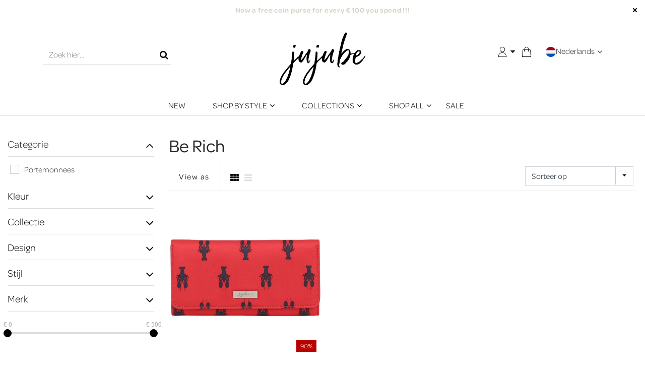

--- FILE ---
content_type: text/html; charset=UTF-8
request_url: https://jujube.eu/nl/brand/jujube/be-rich
body_size: 6608
content:
<!DOCTYPE html>
<html lang="nl">
<head>
  <meta charset="utf-8">
  <meta http-equiv="X-UA-Compatible" content="IE=edge">
  <meta name="viewport" content="width=device-width, initial-scale=1, maximum-scale=1">
	<meta name="author" content="Design and Code by TECFRAME B.V. Netherlands">
  	<title>Be Rich wallets JuJuBe</title>
  		  <link rel="canonical" href="https://jujube.eu/nl/brand/jujube/be-rich" />
  <link rel="shortcut icon" type="image/png" href="https://jujube.ams3.cdn.digitaloceanspaces.com/original/68b81b849180d_faviconV2.png"/>	<link rel="alternate" href="https://jujube.eu/nl/brand/jujube/be-rich" hreflang="nl" />
  <link rel="stylesheet" href="https://cdn.jsdelivr.net/npm/bootstrap@4.5.3/dist/css/bootstrap.min.css">
  <link rel="stylesheet" href="https://maxcdn.bootstrapcdn.com/font-awesome/4.7.0/css/font-awesome.min.css" />
  <link rel="stylesheet" href="https://use.typekit.net/axm0ycv.css">
  <link rel="stylesheet" href="https://cdnjs.cloudflare.com/ajax/libs/simple-line-icons/2.4.1/css/simple-line-icons.min.css">
  <link rel="stylesheet" href="https://cdnjs.cloudflare.com/ajax/libs/toastr.js/latest/toastr.min.css">
  <link rel="stylesheet" href="https://jujube.eu/assets/jujube/fonts/fonts.css">
  <link rel="stylesheet" href="https://jujube.eu/assets/jujube/css/style.css?ver=2.2.2">
	  <link rel="stylesheet" href="https://jujube.eu/assets/jujube/css/responsive.css">
  <style>
    :root {
      --primary-color: #000;
    }
		
  </style>
  
  	  <!-- Global site tag (gtag.js) - Google Analytics -->
<script async src="https://www.googletagmanager.com/gtag/js?id=UA-48163044-37"></script>
<script>
  window.dataLayer = window.dataLayer || [];
  function gtag(){dataLayer.push(arguments);}
  gtag('js', new Date());

  gtag('config', 'UA-48163044-37');
</script>

<script type="text/javascript">
    (function(c,l,a,r,i,t,y){
        c[a]=c[a]||function(){(c[a].q=c[a].q||[]).push(arguments)};
        t=l.createElement(r);t.async=1;t.src="https://www.clarity.ms/tag/"+i;
        y=l.getElementsByTagName(r)[0];y.parentNode.insertBefore(t,y);
    })(window, document, "clarity", "script", "7yfs013rcf");
</script>
    
    		</head>
<body>
  
<div id="home"></div>
      <div class="grey_bar" style="background-color: #FFFFFF; color: #D1D5C6">
    <a href="javascript:void(0)" class="close"></a>
    <div class="container">
      <div style="color: #D1D5C6"> Now a free coin purse for every € 100 you spend !!! </div>
    </div>
  </div>
    <header class="d-block d-md-block d-lg-none">
    <div class="topbar normal_bar">
			<div class="container">
				<div class="row">
					<div class="col-6">
						<div class="logo">
							<a href="https://jujube.eu/nl"><img src="https://jujube.eu/assets/jujube//images/logo.png" alt="Jujube"></a>
						</div>
						<ul class="sticky_menu_btn">
							<li>
								<div class="menu_toggler">
									<a href="javascript:;" class="menu_open"><i class="icons icon-menu"></i></a>
								</div>
							</li>
							<li>
								<a href="javascript:;" class="search_open"><i class="icons icon-magnifier"></i></a>
							</li>
						</ul>
					</div>
					<div class="col-6">
						<ul class="top_right_nav">
							<li>
								<a href="https://jujube.eu/nl/dashboard"><i class="icons icon-user"></i></a>
							</li>
							<li>
								<a href="https://jujube.eu/nl/cart" class="cart_toggle">
									<i class="icons icon-handbag"></i>
								</a>
								<span class="quantity_item"></span>
							</li>
						</ul>
					</div>
				</div>
				<div class="normal_view">
					<div class="row">
						<div class="col-2">
							<div class="menu_toggler">
								<a href="javascript:;" class="menu_open"><i class="icons icon-menu"></i></a>
							</div>
						</div>
						<div class="col-10">
							<div class="search_top">
								<form action="https://jujube.eu/nl/search" method="GET">
										<input type="text" name="s" class="form-control" placeholder="Zoek hier...">
									<button type="submit" class="btn"><i class="icons icon-magnifier"></i></button>
								</form>
							</div>
						</div>
					</div>
				</div>
				<div class="mobile_menu_wrap" style="display: none;">
					<div class="menu_heading">
						<span>Menu</span>
						<a href="javascript:;" class="menu_close"><i class="fa fa-times"></i></a>
					</div>
					<ul class="main_menu">
						<li ><a href="https://jujube.eu/nl/category/new">NEW</a></li><li class="mega_menu"><a href="https://jujube.eu/nl/brand/jujube">SHOP BY STYLE</a><ul><li ><a href="https://jujube.eu/nl/brand/jujube/3-piece-pouch-set">3-piece Pouch Set</a></li><li ><a href="https://jujube.eu/nl/brand/jujube/be-charged">Be Charged</a></li><li ><a href="https://jujube.eu/nl/brand/jujube/be-connected">Be Connected</a></li><li ><a href="https://jujube.eu/nl/brand/jujube/be-dapper">Be Dapper</a></li><li ><a href="https://jujube.eu/nl/brand/jujube/be-light">Be Light</a></li><li ><a href="https://jujube.eu/nl/brand/jujube/be-quick">Be Quick</a></li><li ><a href="https://jujube.eu/nl/brand/jujube/be-rich">Be Rich</a></li><li ><a href="https://jujube.eu/nl/brand/jujube/be-set">Be Set</a></li><li ><a href="https://jujube.eu/nl/brand/jujube/classic-backpack">Classic Backpack</a></li><li ><a href="https://jujube.eu/nl/brand/jujube/crossbody-sling">Crossbody Sling</a></li><li ><a href="https://jujube.eu/nl/brand/jujube/deluxe-backpack">Deluxe Backpack</a></li><li ><a href="https://jujube.eu/nl/brand/jujube/everyday-backpack">Everyday Backpack</a></li><li ><a href="https://jujube.eu/nl/brand/jujube/everyday-mini">Everyday Mini</a></li><li ><a href="https://jujube.eu/nl/brand/jujube/fuel-cell">Fuel Cell</a></li><li ><a href="https://jujube.eu/nl/brand/jujube/insulated-bottle-bag">Insulated Bottle Bag</a></li><li ><a href="https://jujube.eu/nl/brand/jujube/keychains">Keychains</a></li><li ><a href="https://jujube.eu/nl/brand/jujube/modern-backpack">Modern Backpack</a></li><li ><a href="https://jujube.eu/nl/brand/jujube/oliver-notebook-with-pen-pocket">Oliver Notebook</a></li><li ><a href="https://jujube.eu/nl/brand/jujube/park-pack">Park Pack</a></li><li ><a href="https://jujube.eu/nl/brand/jujube/satchel">Satchel</a></li><li ><a href="https://jujube.eu/nl/brand/jujube/super-be">Super Be</a></li><li ><a href="https://jujube.eu/nl/brand/jujube/the-bestie">The Bestie</a></li><li ><a href="https://jujube.eu/nl/brand/jujube/zealous">Zealous</a></li><li ><a href="https://jujube.eu/nl/brand/jujube/utility-strap-tote">Utility-Strap Tote</a></li><li ><a href="https://jujube.eu/nl/brand/jujube/messenger-straps">Woven Straps</a></li></ul></li><li ><a href="#">COLLECTIONS</a><ul><li ><a href="https://jujube.eu/nl/category/collections/tokidoki">tokidoki</a><ul><li ><a href="https://jujube.eu/nl/category/tokidoki-collection/tokidoki-cest-la-vie-a-paris">tokidoki® C'est la vie à Paris</a></li><li ><a href="https://jujube.eu/nl/category/tokidoki-collection/tokidoki-20th-anniversary-celebration">tokidoki® 20th Anniversary Celebration</a></li><li ><a href="https://jujube.eu/nl/category/tokidoki-collection/tokidoki-snow-day">tokidoki® Snow Day</a></li><li ><a href="https://jujube.eu/nl/category/tokidoki-collection/tokidoki-toki-tiki">tokidoki® Toki Tiki</a></li></ul></li><li ><a href="https://jujube.eu/nl/category/collections/denim-daisies">Denim & Daisies</a></li><li ><a href="https://jujube.eu/nl/category/collections/signature">Signature</a></li><li ><a href="https://jujube.eu/nl/category/collections/jjb-by-jujube">JJB by JuJuBe</a></li><li ><a href="https://jujube.eu/nl/category/collections/sazan-hendrix">Sazan Hendrix</a></li><li ><a href="https://jujube.eu/nl/category/collections/witney-carson">Witney Carson</a></li><li ><a href="https://jujube.eu/nl/tag/jujube-classic">Classic</a></li></ul></li><li ><a href="https://jujube.eu/nl/brand/jujube">SHOP ALL</a><ul><li ><a href="https://jujube.eu/nl/category/backpacks">Backpacks</a></li><li ><a href="https://jujube.eu/nl/category/bottle-bags">Bottle Bags</a></li><li ><a href="https://jujube.eu/nl/category/crossbody-bags">Crossbody Bags</a></li><li ><a href="https://jujube.eu/nl/category/diaper-bags">Diaper Bags</a></li><li ><a href="https://jujube.eu/nl/category/keychains">Keychains</a></li><li ><a href="https://jujube.eu/nl/category/lunch-bags">Lunch Bags</a></li><li ><a href="https://jujube.eu/nl/category/mini-backpacks">Mini Backpacks</a></li><li ><a href="https://jujube.eu/nl/category/pouches">Pouches</a></li><li ><a href="https://jujube.eu/nl/category/straps">Straps</a></li><li ><a href="https://jujube.eu/nl/category/totes">Totes</a></li><li ><a href="https://jujube.eu/nl/category/wallets">Wallets</a></li></ul></li><li ><a href="https://jujube.eu/nl/category/sale">SALE</a></li>
					</ul>
					<div class="menu_bottom_contents">
						<div class="row m-0 justify-content-center">
                                            <div class="col-6">
                  <div class="dropdown">

                    										<button class="btn dropdown-toggle" type="button" id="dropdownMenuButton" data-toggle="dropdown" aria-haspopup="true" aria-expanded="false"><img src="https://app.tecframe.com/assets/global/icons/nl.svg" alt="Nederlands" width="16" height="16"> Nederlands</button>
										
                                        <div class="dropdown-menu" aria-labelledby="dropdownMenuButton">
                                                                                            
                                                <a class="dropdown-item" href="https://jujube.eu/brand/jujube/be-rich"><img src="https://app.tecframe.com/assets/global/icons/gbp.svg" alt="Engels" width="16" height="16"> Engels</a>
                        
                                                                                                                                                                                                                        
                                                <a class="dropdown-item" href="https://jujube.eu/de/brand/jujube/be-rich"><img src="https://app.tecframe.com/assets/global/icons/germany.svg" alt="Deutsch" width="16" height="16"> Deutsch</a>
                        
                                                                                                                                                                        
                                                <a class="dropdown-item" href="https://jujube.eu/fr/brand/jujube/be-rich"><img src="https://app.tecframe.com/assets/global/icons/fr.svg" alt="French" width="16" height="16"> French</a>
                        
                                                                                                                                                                        
                                                <a class="dropdown-item" href="https://jujube.eu/es/brand/jujube/be-rich"><img src="https://app.tecframe.com/assets/global/icons/es.svg" alt="Spaans" width="16" height="16"> Spaans</a>
                        
                                                                    </div>
                                      </div>
                </div>
                            						</div>
					</div>
				</div>
			</div>
		</div>
  </header>
  <header class="header d-none d-md-none d-lg-block">
    <div class="logobar">
      <div class="container">
        <div class="row">
          <div class="col-md-3">
            <div class="top_search">
              <form action="https://jujube.eu/nl/search" method="GET">
                <div class="input-group">
                  <input type="text" name="s" class="form-control" placeholder="Zoek hier...">
                  <div class="input-group-append">
                    <button class="btn_search" type="submit"><i class="fa fa-search"></i></button>
                  </div>
                </div>
              </form>
            </div>
          </div>
          <div class="col-md-6">
            <div class="logo_contents">
              <div class="logo"> <a href="https://jujube.eu/nl"><img src="https://jujube.eu/assets/jujube/images/logo.png" alt="Jujube" /></a> </div>
            </div>
          </div>
          <div class="col-md-3">
            <ul class="top_right_contents">
                            <li> <img src="https://jujube.eu/assets/jujube/images/icons/user.svg" alt="user"><i class="fa fa-caret-down"></i>
                <ul>
                                                      <li><a href="https://jujube.eu/nl/login">Log In</a></li>
                  <li><a href="https://jujube.eu/nl/register">Maak account aan</a></li>
                                  </ul>
              </li>
              <li id="head-cart"><a href="https://jujube.eu/nl/cart"><img src="https://jujube.eu/assets/jujube/images/icons/shopping-bag.svg" alt="cart"><span class="item_count load_cart_items"></span></a></li>
              
              <li class="language_dropdown">
                                <img src="https://app.tecframe.com/assets/global/icons/nl.svg" alt="Nederlands" width="16" height="16">Nederlands<i class="fa fa-angle-down"></i>
                
                <ul>
                                                                        
                                    <li><a href="https://jujube.eu/brand/jujube/be-rich"><img src="https://app.tecframe.com/assets/global/icons/gbp.svg" alt="Engels" width="16" height="16"> Engels</a></li>
                  
                                                                                                                                                                  
                                    <li><a href="https://jujube.eu/de/brand/jujube/be-rich"><img src="https://app.tecframe.com/assets/global/icons/germany.svg" alt="Deutsch" width="16" height="16"> Deutsch</a></li>
                  
                                                                                                                              
                                    <li><a href="https://jujube.eu/fr/brand/jujube/be-rich"><img src="https://app.tecframe.com/assets/global/icons/fr.svg" alt="French" width="16" height="16"> French</a></li>
                  
                                                                                                                              
                                    <li><a href="https://jujube.eu/es/brand/jujube/be-rich"><img src="https://app.tecframe.com/assets/global/icons/es.svg" alt="Spaans" width="16" height="16"> Spaans</a></li>
                  
                                                    </ul>
              </li>
                          </ul>
          </div>
        </div>
      </div>
    </div>
    <div class="menubar">
      <div class="container">
        <div id="menu">
          <ul>
            <li ><a href="https://jujube.eu/nl/category/new">NEW</a></li><li class="mega_menu"><a href="https://jujube.eu/nl/brand/jujube">SHOP BY STYLE</a><ul><li ><a href="https://jujube.eu/nl/brand/jujube/3-piece-pouch-set">3-piece Pouch Set</a></li><li ><a href="https://jujube.eu/nl/brand/jujube/be-charged">Be Charged</a></li><li ><a href="https://jujube.eu/nl/brand/jujube/be-connected">Be Connected</a></li><li ><a href="https://jujube.eu/nl/brand/jujube/be-dapper">Be Dapper</a></li><li ><a href="https://jujube.eu/nl/brand/jujube/be-light">Be Light</a></li><li ><a href="https://jujube.eu/nl/brand/jujube/be-quick">Be Quick</a></li><li ><a href="https://jujube.eu/nl/brand/jujube/be-rich">Be Rich</a></li><li ><a href="https://jujube.eu/nl/brand/jujube/be-set">Be Set</a></li><li ><a href="https://jujube.eu/nl/brand/jujube/classic-backpack">Classic Backpack</a></li><li ><a href="https://jujube.eu/nl/brand/jujube/crossbody-sling">Crossbody Sling</a></li><li ><a href="https://jujube.eu/nl/brand/jujube/deluxe-backpack">Deluxe Backpack</a></li><li ><a href="https://jujube.eu/nl/brand/jujube/everyday-backpack">Everyday Backpack</a></li><li ><a href="https://jujube.eu/nl/brand/jujube/everyday-mini">Everyday Mini</a></li><li ><a href="https://jujube.eu/nl/brand/jujube/fuel-cell">Fuel Cell</a></li><li ><a href="https://jujube.eu/nl/brand/jujube/insulated-bottle-bag">Insulated Bottle Bag</a></li><li ><a href="https://jujube.eu/nl/brand/jujube/keychains">Keychains</a></li><li ><a href="https://jujube.eu/nl/brand/jujube/modern-backpack">Modern Backpack</a></li><li ><a href="https://jujube.eu/nl/brand/jujube/oliver-notebook-with-pen-pocket">Oliver Notebook</a></li><li ><a href="https://jujube.eu/nl/brand/jujube/park-pack">Park Pack</a></li><li ><a href="https://jujube.eu/nl/brand/jujube/satchel">Satchel</a></li><li ><a href="https://jujube.eu/nl/brand/jujube/super-be">Super Be</a></li><li ><a href="https://jujube.eu/nl/brand/jujube/the-bestie">The Bestie</a></li><li ><a href="https://jujube.eu/nl/brand/jujube/zealous">Zealous</a></li><li ><a href="https://jujube.eu/nl/brand/jujube/utility-strap-tote">Utility-Strap Tote</a></li><li ><a href="https://jujube.eu/nl/brand/jujube/messenger-straps">Woven Straps</a></li></ul></li><li ><a href="#">COLLECTIONS</a><ul><li ><a href="https://jujube.eu/nl/category/collections/tokidoki">tokidoki</a><ul><li ><a href="https://jujube.eu/nl/category/tokidoki-collection/tokidoki-cest-la-vie-a-paris">tokidoki® C'est la vie à Paris</a></li><li ><a href="https://jujube.eu/nl/category/tokidoki-collection/tokidoki-20th-anniversary-celebration">tokidoki® 20th Anniversary Celebration</a></li><li ><a href="https://jujube.eu/nl/category/tokidoki-collection/tokidoki-snow-day">tokidoki® Snow Day</a></li><li ><a href="https://jujube.eu/nl/category/tokidoki-collection/tokidoki-toki-tiki">tokidoki® Toki Tiki</a></li></ul></li><li ><a href="https://jujube.eu/nl/category/collections/denim-daisies">Denim & Daisies</a></li><li ><a href="https://jujube.eu/nl/category/collections/signature">Signature</a></li><li ><a href="https://jujube.eu/nl/category/collections/jjb-by-jujube">JJB by JuJuBe</a></li><li ><a href="https://jujube.eu/nl/category/collections/sazan-hendrix">Sazan Hendrix</a></li><li ><a href="https://jujube.eu/nl/category/collections/witney-carson">Witney Carson</a></li><li ><a href="https://jujube.eu/nl/tag/jujube-classic">Classic</a></li></ul></li><li ><a href="https://jujube.eu/nl/brand/jujube">SHOP ALL</a><ul><li ><a href="https://jujube.eu/nl/category/backpacks">Backpacks</a></li><li ><a href="https://jujube.eu/nl/category/bottle-bags">Bottle Bags</a></li><li ><a href="https://jujube.eu/nl/category/crossbody-bags">Crossbody Bags</a></li><li ><a href="https://jujube.eu/nl/category/diaper-bags">Diaper Bags</a></li><li ><a href="https://jujube.eu/nl/category/keychains">Keychains</a></li><li ><a href="https://jujube.eu/nl/category/lunch-bags">Lunch Bags</a></li><li ><a href="https://jujube.eu/nl/category/mini-backpacks">Mini Backpacks</a></li><li ><a href="https://jujube.eu/nl/category/pouches">Pouches</a></li><li ><a href="https://jujube.eu/nl/category/straps">Straps</a></li><li ><a href="https://jujube.eu/nl/category/totes">Totes</a></li><li ><a href="https://jujube.eu/nl/category/wallets">Wallets</a></li></ul></li><li ><a href="https://jujube.eu/nl/category/sale">SALE</a></li>
          </ul>
        </div>
      </div>
    </div>
  </header>
    <section class="products_inner">
    <div class="container">
            <div id="app">
        <div style="display: none">
          <h1 class="h3 page_title">Be Rich</h1>
          <div>
            <p>This is the wallet for the woman who has more credit cards than she knows what to do with. If this sounds like you, you&rsquo;ll love the JuJuBe Be Rich, boasting 15 card slots, 3 insert pockets and a zippered change pocket. This tri-fold wallet can hold a lot but still keeps its sleek shape. Tuck it into your purse or&nbsp;changing&nbsp;bag, or carry it like a clutch. Either way, you&rsquo;ll look stylish whenever you pull it out.</p></div>
        </div>
      </div>
    </div>
  </section>
  <footer>
    <div class="container">
      <div class="row">
        <div class="col-lg-4 col-md-6">
          <ul class="footer_list">
            <li ><a href="https://jujube.eu/nl/about-us">Over Ons</a></li><li ><a href="https://jujube.eu/nl/ordering-information">Bestelinformatie</a></li><li ><a href="https://jujube.eu/nl/terms-and-conditions">Algemene Verkoopvoorwaarden</a></li><li ><a href="https://jujube.eu/nl/payment-options">Betalingsmogelijkheden</a></li><li ><a href="https://jujube.eu/nl/shipping">Verzendkosten</a></li><li ><a href="https://jujube.eu/nl/returns-or-exchanges">Retourneren of omruilen</a></li><li ><a href="https://jujube.eu/nl/privacy-policy">Privacybeleid</a></li><li ><a href="https://jujube.eu/nl/faq">FAQ</a></li><li ><a href="https://jujube.eu/nl/wholesale">Groothandel</a></li><li ><a href="https://jujube.eu/nl/warranty">Garantie</a></li><li ><a href="https://jujube.eu/nl/contact-us">Contacteer ons</a></li>
          </ul>
        </div>
        <div class="col-lg-4 col-md-6">
          <div class="footer_contents">
            <a href="https://jujube.eu/nl" class="footer_logo"><img src="https://jujube.eu/assets/jujube/images/logo-white.png" alt="Jujube" /></a>
          </div>
        </div>
        <div class="col-lg-4">
          <div class="newsletter_footer">
            <div id="newsletter_result"></div>
            <form action="" id="newsletter_form" method="POST" onkeydown="return event.key != 'Enter';">
              <input type="hidden" name="_token" value="xT2sWkX0YpqLwYML6CEG29Zq0YHDHoeLMQjIrQE3">              <input type="hidden" name="form_title" value="Newsletter Form">
              <input type="hidden" name="form_id" value="newsletter_form">
              <div class="input-group">
                <input name="email" type="email" class="form-control" id="email" placeholder="Vul je emailadres in" autocomplete="off" required>
                <div class="input-group-append">
                  <button class="btn btn-secondary" id="submit_newsletter_form">Registreer</button>
                </div>
              </div>
            </form>
          </div>
                      <div class="mt-3">
              JuJuBe Europe<br />
's-Gravendijckseweg 35-D<br />
2201 CZ Noordwijk ZH<br />
The Netherlands<br />
+31 (0) 71-230 1024<br />
BTW-nr: NL854947504B01
            </div>
                  </div>
      </div>
      <ul class="social_footer">
                          </ul>      <div class="copyrights">
        <a href="https://jujube.eu/nl/privacy-policy">Privacybeleid</a>
        <a href="https://jujube.eu/nl/content-creators">Content creators</a>
      </div>
      <div class="tecframe_text">
        Powered by <a target="_blank" href="https://tecframe.com/">Tecframe ERP</a>
      </div>
    </div>
  </footer>

  <!--- add to cart popup --->
  <div class="popup_bg" style="display: none"></div>
  <div class="add_cart_popup" style="display: none">
    <div class="close_icon">
      <a href="javascript:;"><i class="fa fa-times"></i></a>
    </div>
    <div class="popup_contents">
      <div class="row">
        <div class="col-lg-6 single_cart_contents">
          <h5><i class="fa fa-check"></i> Winkelmand succesvol bijgewerkt</h5>
          <img src="" id="load_added_product_image" alt="product added to cart">
          <h6 id="load_added_product_title"></h6>
          <p>Hoeveelheid: 1</p>
          <p>Totaal: <span id="load_added_product_price"></span></p>
        </div>
        <div class="col-lg-6">
          <div class="popup_total">
            <p>Er is / zijn <span class="load_cart_items2"></span> Artikel(en)<br/> in je winkelmand</p>
            <div class="total_price">
              Totaal: <span class="load_cart_total"></span>
            </div>
            <div class="popup_btns">
              <a href="#" class="btn btn-secondary btn_styled continue_shopping">Winkel verder</a>
              <a href="https://jujube.eu/nl/cart" class="btn btn-dark btn_styled">Bekijk winkelmand</a>
              <a href="https://jujube.eu/nl/checkout" class="btn btn-outline-dark btn_styled">Ga naar de kassa</a>
            </div>
          </div>
        </div>
      </div>
    </div>
  </div>
    
	  <script src="/js/products-jujube.js?id=c031d680512a1c6a51f7"></script>
  <script type="text/javascript" src="https://ajax.googleapis.com/ajax/libs/jquery/1.12.4/jquery.min.js"></script>
  <script type="text/javascript" src="https://cdn.jsdelivr.net/npm/popper.js@1.16.1/dist/umd/popper.min.js"></script>
  <script type="text/javascript" src="https://cdn.jsdelivr.net/npm/bootstrap@4.5.3/dist/js/bootstrap.min.js"></script>
	<script type="text/javascript" src="https://jujube.eu/assets/jujube/js/jquery.input-stepper.js"></script>
  <script type="text/javascript" src="https://cdnjs.cloudflare.com/ajax/libs/axios/0.19.0/axios.min.js"></script>
  <script type="text/javascript" src="https://cdnjs.cloudflare.com/ajax/libs/jquery-validate/1.19.1/jquery.validate.min.js"></script>
  <script type="text/javascript" src="https://cdnjs.cloudflare.com/ajax/libs/toastr.js/latest/toastr.min.js"></script>
	  <script type="text/javascript">
    $(window).scroll(function () {
      if (screen.width > 991) {
        if ($(this).scrollTop() > 100) {
          $('.header').addClass("sticky");
        } else {
          $('.header').removeClass("sticky");
        }
      } else {
        $('.header').removeClass("sticky");
      }
    });
    $(document).ready(function () {
      $(".close").click(function () {
        $(".grey_bar").slideUp();
      });
    });
    $(window).scroll(function () {
      if (screen.width > 300) {
        if ($(this).scrollTop() > 0) {
          $('.topbar').addClass("sticky");
          $('.topbar').removeClass("normal_bar");
        } else {
          $('.topbar').removeClass("sticky");
          $('.topbar').addClass("normal_bar");
        }
      } else {
        $('.topbar').removeClass("sticky");
        $('.topbar').addClass("normal_bar");
      }
    });
    $('.scrollPage').click(function () {
      var elementClicked = $(this).attr("href");
      var destination = $(elementClicked).offset().top;
      $("html:not(:animated),body:not(:animated)").animate({ scrollTop: destination - 20 }, 1000);
      return false;
    });
    $(document).on("click", ".menu_open", function(){
      $(".mobile_menu_wrap").show();
      $("html").addClass("overflow_hidden");
    });
    $(document).on("click", ".menu_close", function(){
      $(".mobile_menu_wrap").hide();
      $(".mobile_menu_wrap ul li ul").removeClass("show_submenu");
      $("html").removeClass("overflow_hidden");
    });
    $('.mobile_menu_wrap ul li:has(ul)').addClass('hassub');
    $('.mobile_menu_wrap ul li:has(ul)').append('<a href="javascript:;" class="sub_menu_open"><i class="fa fa-angle-right"></i></a>');
    $('.mobile_menu_wrap ul li ul').append('<li class="back_to_mainmenu"><a href="javascript:;"><i class="fa fa-angle-left"></i> Back</a></li>');

    $(document).on("click", ".back_to_mainmenu a", function(){
      $(".mobile_menu_wrap ul li ul").removeClass("show_submenu");
    });

    $(document).on("click", ".search_open", function(){
      $(".search_top").slideToggle();
    });
    $(document).on("click", ".mobile_menu_wrap ul li .sub_menu_open", function(){
      $(this).prev("ul").addClass("show_submenu");
    });


    $('#menu ul li ul li:has(ul)').parent().addClass("have_submenu");
    $("ul.have_submenu").parent().removeClass("mega_menu");
    $("ul.have_submenu li").removeClass("mega_menu");

		// toastr global options
    toastr.options = {
      "closeButton": true,
      "debug": false,
      "newestOnTop": false,
      "progressBar": false,
      "positionClass": "toast-bottom-right",
      "preventDuplicates": false,
      "onclick": null,
      "showDuration": "300",
      "hideDuration": "1000",
      "timeOut": "2000",
      "extendedTimeOut": "1000",
      "showEasing": "swing",
      "hideEasing": "linear",
      "showMethod": "fadeIn",
      "hideMethod": "fadeOut"
    }

    // change variation image
    $(document).on("click", ".change-variation-image", function(){

      let id = $(this).data('id');
      let image = $(this).data('image');
      let rollover = $(this).data('rollover');

      $(this).closest('ul').find('li>a').removeClass('active');
      $(this).addClass('active');
      $('#img_norm_'+id).attr('src', image);
      $('#img_hov_'+id).attr('src', rollover);
      return false;
    });

		// add product to cart
    $(document).on("click", ".product-add-to-cart", function(){

      $(this).html('<span class="spinner-border spinner-border-sm" role="status" aria-hidden="true"></span> Verwerking...').prop('disabled', true);

      var btn = $(this);
      var product_id = $(this).data("id");
      var product_type = $(this).data("type");

      // send post request
      axios.post("https://jujube.eu/nl/add-to-cart", {
        product_id: product_id,
        type: product_type
      })
      .then(function (response) {

        // remove disable prop
        $(btn).html('Bestel nu').prop('disabled', false);

        // if validation error
        if ( response.status == 201 ) {
          response.data.map(function(r){
            toastr.error(r);
          });
          return false;
        }

        // if product status out of stock
        if ( response.status == 202 ) {
          toastr.error(response.data);
          return false;
        }

				$(".load_cart_total").text(response.data.total);
        if(response.data.total_items>0){
          $(".load_cart_items").addClass('quantity_item');
					$(".load_cart_items").text(response.data.items);
					$(".load_cart_items2").text(response.data.items);
        }

        $("#load_added_product_image").attr("src", response.data.product.image);
        $("#load_added_product_title").text(response.data.product.title);
        $("#load_added_product_price").text(response.data.product.price);
        $('.popup_bg, .add_cart_popup').show();
      });

      return false;
    });

		// submit newsletter form
		$(document).ready(function() {
      let validator = $("#newsletter_form").validate();

      // submit form
      $('#submit_newsletter_form').click(function(){

        // validate form
        if( !$('#newsletter_form').valid()) {
          validator.focusInvalid();
          return false;
        }

        // disable forms buttons
        $('button#submit_newsletter_form').html('<span class="spinner-border spinner-border-sm" role="status" aria-hidden="true"></span> Verwerking...').prop('disabled', true);

        // get form data
        let formData = new FormData(document.getElementById("newsletter_form"));

        // send post request
        axios.post('https://jujube.eu/nl/newsletter/subscription', formData)
        .then(function (response) {

          // restore buttons
          $('button#submit_newsletter_form').html('Registreer').prop('disabled', false);

          // if validation error
          if ( response.status == 201 ) {
            let error_list = '';
            response.data.map(function(r){
              error_list += `<li>${r}</li>`;
            });

            $('#newsletter_result').html(`<div class="alert alert-danger alert-dismissible fade show" role="alert">
              <ul>${error_list}</ul>
              <button type="button" class="close" data-dismiss="alert" aria-label="Close">
                <span aria-hidden="true">&times;</span>
              </button>
            </div>`);
            return false;
          }

          $("#newsletter_form").trigger("reset");
          $('#newsletter_result').html(`<div class="alert alert-success alert-dismissible fade show" role="alert">
            ${response.data}
            <button type="button" class="close" data-dismiss="alert" aria-label="Close">
              <span aria-hidden="true">&times;</span>
            </button>
          </div>`);
        });
      });
    });

    $(".close_icon a, .continue_shopping").click(function(){
      $(".add_cart_popup").hide();
      $(".popup_bg").hide();
			return false;
    });
  </script>
		  <script>
    $(document).on("click", ".grid_toggle", function(){
      $(".list").addClass("grid");
      $(".grid").removeClass("list");
    });
    $(document).on("click", ".list_toggle", function(){
      $(".grid").addClass("list");
      $(".grid").removeClass("grid");
    });
    $(document).on("click", ".grid_list_buttons a", function(){
      $(".grid_list_buttons a").removeClass("active");
      $(this).addClass("active");
    });
  </script>
  	  
	<script defer src="https://static.cloudflareinsights.com/beacon.min.js/vcd15cbe7772f49c399c6a5babf22c1241717689176015" integrity="sha512-ZpsOmlRQV6y907TI0dKBHq9Md29nnaEIPlkf84rnaERnq6zvWvPUqr2ft8M1aS28oN72PdrCzSjY4U6VaAw1EQ==" data-cf-beacon='{"version":"2024.11.0","token":"5e3198c7bfbf4a7daed3cc57bb4efce8","r":1,"server_timing":{"name":{"cfCacheStatus":true,"cfEdge":true,"cfExtPri":true,"cfL4":true,"cfOrigin":true,"cfSpeedBrain":true},"location_startswith":null}}' crossorigin="anonymous"></script>
</body>
</html>

--- FILE ---
content_type: text/css
request_url: https://jujube.eu/assets/jujube/fonts/fonts.css
body_size: -372
content:
@font-face {
    font-family: 'Didot bold';
    src: url('Didot-HTF-B06-Bold.eot');
    src: url('Didot-HTF-B06-Bold.eot?#iefix') format('embedded-opentype'),
        url('Didot-HTF-B06-Bold.woff2') format('woff2'),
        url('Didot-HTF-B06-Bold.woff') format('woff'),
        url('Didot-HTF-B06-Bold.ttf') format('truetype'),
        url('Didot-HTF-B06-Bold.svg#Didot-HTF-B06-Bold') format('svg');
    font-weight: bold;
    font-style: normal;
}

@font-face {
    font-family: 'Didot';
    src: url('Didot-HTF-M24-Medium.eot');
    src: url('Didot-HTF-M24-Medium.eot?#iefix') format('embedded-opentype'),
        url('Didot-HTF-M24-Medium.woff2') format('woff2'),
        url('Didot-HTF-M24-Medium.woff') format('woff'),
        url('Didot-HTF-M24-Medium.ttf') format('truetype'),
        url('Didot-HTF-M24-Medium.svg#Didot-HTF-M24-Medium') format('svg');
    font-weight: 500;
    font-style: normal;
}

@font-face {
    font-family: 'Didot LT Std';
    src: url('DidotLTStd-Bold.eot');
    src: url('DidotLTStd-Bold.eot?#iefix') format('embedded-opentype'),
        url('DidotLTStd-Bold.woff2') format('woff2'),
        url('DidotLTStd-Bold.woff') format('woff'),
        url('DidotLTStd-Bold.ttf') format('truetype'),
        url('DidotLTStd-Bold.svg#DidotLTStd-Bold') format('svg');
    font-weight: bold;
    font-style: normal;
}



--- FILE ---
content_type: text/css
request_url: https://jujube.eu/assets/jujube/css/style.css?ver=2.2.2
body_size: 7055
content:
body{font-family: omnes-pro, sans-serif;}
img {max-width:100%; height:auto;}
a {color:#888; transition:all linear 0.2s;}
a:hover, a:focus {text-decoration:none; outline:0; color:#444;}
/* .h1, .h2, .h3, .h4, .h5, .h6, h1, h2, h3, h4, h5, h6 { } */
section {padding:40px 0;}
.btn, .form-control { border-radius: 0; }
.btn-big {padding: 7px 25px;}
.btn-outline-dark {border: 2px solid var(--primary-color); border-radius: 0; color:var(--primary-color); letter-spacing:3px;font-weight: 600; padding: 10px 25px; line-height: 1.2;}
.btn-outline-dark:hover, .btn-outline-dark:focus {background: var(--primary-color); border-color: var(--primary-color);}
.btn-dark {background: var(--primary-color); padding: 7px 16px;  letter-spacing: 1.5px; border: 2px solid var(--primary-color); font-weight: 600;}
.btn-dark:hover,.btn-dark:focus {background: #fff; color: var(--primary-color); border-color: var(--primary-color);}
.btn_styled { padding: 10px 25px;  letter-spacing: 1.5px}
.custom-control-label, label.error {font-weight:normal;}
.custom-control-input:checked~.custom-control-label::before, .custom-control-input:checked~.custom-control-label::before {background:var(--primary-color); border-color:var(--primary-color);}
.custom-control-input:focus~.custom-control-label::before, .custom-control-input:focus~.custom-control-label::before {box-shadow:none;}

.black_overlay {position: fixed; top:0; left:0; right:0; bottom:0; background: rgb(0,0,0,0.45);display: none; z-index: 99;}

.badge {border-radius: 0;}
.badge-black {background: #000; color: #fff;}
.inner_contents {min-height:500px;}
.products_inner {min-height:700px;}
.inner_banner {background-size:cover; background-position: center; background-repeat: no-repeat; min-height:300px;}
.sec_heading {text-align:center; padding-bottom:15px; letter-spacing: 1.5px;}
.sec_heading h1, .sec_heading h2 { font-weight: 700;}
.sec_heading_2 {text-align:center; padding-bottom:15px; letter-spacing: 1.5px;}
.sec_heading_2 h1 {font-size: 45px;}
.sec_heading_2 h2 {font-size: 42px;}
.sec_heading_2 h6 {margin-bottom: 0;}
.heading_underline {padding: 0 0 15px; margin: 0 0 30px; position: relative; }
.heading_underline:before {position: absolute;  left: 0; bottom: 0; content: ""; height: 2px; width: 50px; background: #000;}
.heading_border {padding: 0 0 15px; margin: 0 0 30px; position: relative;  border-bottom:1px solid #000;}
.heading_border h1, .heading_border h2, .heading_border h3 {margin: 0 0 5px;}
.heading_border p {margin: 0;}
.font_gidot {margin: 0 0 15px;}
.font_oswald {}
.font_opensans {font-family: 'Open Sans', sans-serif;}
.logobar {padding:15px 0 0;}
.top_contact {position:relative; padding-left:45px; margin:23px 0 0; font-size:14px;}
.top_contact span {display:block; color:#959595;}
.top_contact .icons {font-size:30px; position:absolute; left:0; top:8px;}
.top_contact a {font-weight:700;}
.breadcrumb_bar {padding:15px 0;}
.breadcrumb_bar ul {padding:0; margin:0; list-style: none; color:#848484;}
.breadcrumb_bar ul li {display: inline-block;}
.breadcrumb_bar ul a {color:#848484;}
.breadcrumb_bar ul a:hover {color:#848484;}
.breadcrumb_bar ul li {position: relative;}
.breadcrumb_bar ul li:before {content:"\f0da"; font-family: FontAwesome; margin:0 10px 0 8px;color:#848484;}
.breadcrumb_bar ul li:first-child::before {display: none;}
.grey_bar { background-color:#f7f7f7; color:var(--primary-color); text-align: center;  font-size:14px; padding:9px 0; letter-spacing:0.05em;  font-weight:bold; }
.grey_bar p { margin-bottom:0; padding-bottom:0; }
.grey_bar div a {color: inherit;}
.grey_bar a.link { color:var(--primary-color); border-bottom:none!important; }
.grey_bar a.link:hover { text-decoration:none; border-bottom:0; }
.grey_bar .close { display:block; width: 10px; height: 10px; opacity: 1; -webkit-transform: rotate(45deg); transform: rotate(45deg); position: absolute; right:15px; top:15px;}
.grey_bar .close:before {position:absolute; top:0; bottom:0;margin-left: -1px;	background: var(--primary-color);content: '';width: 2px;}
.grey_bar .close:after {position: absolute;top: 50%;right: 0;left: 0;margin-top: -1px;height: 2px;background: var(--primary-color);content: '';}
.logo_contents {}
.logo {max-width:170px; margin:10px auto 0; transition: all linear 0.2s;}
.top_search {border-bottom: 1px solid #ddd; margin: 35px 0 0;}
.top_search .form-control {border:0;}
.top_search .form-control:focus {box-shadow:none;}
.top_search .btn_search {background: transparent; box-shadow:none; border: 0; font-size: 18px;}
.top_search .btn_search:focus {box-shadow: none; outline: 0;}
ul.top_right_contents {margin: 35px 15px 0 0; padding: 0; list-style: none; text-align: right;}
ul.top_right_contents > li {display: inline-block;position: relative; cursor:pointer; margin-right:25px; padding: 0 0 10px; vertical-align: top;}
ul.top_right_contents > li:last-child {margin-right: 0;}
ul.top_right_contents li img {width: 20px;}
ul.top_right_contents li i.fa {position:absolute; right: -15px; top: 5px;}
ul.top_right_contents li .item_count {position: absolute; background:#ccc; width: 18px; height: 18px; line-height: 18px; font-size: 11px; text-align: center; border-radius: 50%; top: -6px; right: -10px; z-index: 99; color: #000;}
ul.top_right_contents li .item_count:empty {display: none;}

ul.top_right_contents li.language_dropdown {}
ul.top_right_contents li ul li {line-height:1;}
ul.top_right_contents li ul li img {height: 17px; width:auto; object-fit: scale-down; margin-right:5px;}
ul.top_right_contents li > ul {position: absolute; top: 100%; left: 50%; transform: translateX(-50%); background: #fcfcfc; min-width:150px; padding:0; margin: 0; list-style: none; opacity: 0; visibility: hidden; transition: all linear 0.3s; border: 1px solid #ececec; text-align: left; z-index: 999; }
ul.top_right_contents li.language_dropdown > ul {min-width: 50px;text-align: center;}
ul.top_right_contents li > ul li a {display: block; padding: 0px 10px;border-top: 1px solid #ececec; color: var(--primary-color);}
ul.top_right_contents li > ul li a:hover {background: #f1f1f1;}
ul.top_right_contents li > ul li:first-child a {border-top: 0;}
ul.top_right_contents li:hover ul {opacity: 1; visibility:visible;}
ul.top_right_contents li:hover ul li a {padding: 8px 10px;}

ul.top_right_contents li small {display: block; font-size: 12px; font-weight: 600;}

header {border-bottom: 1px solid #dfdfdf}
.menubar { padding:20px 0 0;}
#menu ul{list-style:none;margin:0;padding:0; display:block; text-align:center; position: relative;}
#menu ul li{display:inline-block;position:relative;margin:0 2px;}
#menu li > a:only-child { padding-left:0}
#menu ul li a{color:var(--primary-color); padding:8px 25px 8px; display:block;text-decoration:none;position:relative; -webkit-transition:all .3s linear;transition:all .3s linear; font-weight:400; font-size:16px;}
#menu li > a:after { content: '\f107'; font-family:'FontAwesome'; margin-left:5px; }
#menu li > a:only-child:after { margin-left: 0; content: ''; }
#menu ul li a:hover{color:#666;}
#menu li.active ul li a{color:#fff;}
#menu li.active ul li a:hover{color:#999;}
#menu li>ul{position:absolute;left:0;top:100%;z-index:999;min-width:220px;white-space:nowrap; box-shadow:0 6px 8px rgba(0,0,0,0.175); padding:15px;background:#fff; border: 1px solid #c5cacb;}
#menu li.mega_menu {position: unset;}
#menu li.mega_menu ul { width: 1140px; left:50%; transform: translateX(-50%); min-width: inherit; column-count: 4;}
#menu li.mega_menu ul li { position: unset;}
#menu ul li.active ul li a {color:#999;}
#menu li>ul li{display:block;position:relative; margin:0; text-align:left;}
#menu li>ul li:hover{color:#999;}
#menu li>ul li a{color:#333; padding:5px 0; border-right:0; position: relative;}
#menu li>ul li a:before {position: absolute; left: 0; top:15px; content:""; width: 0; height: 1px; background: #666; transition: all linear 0.3s;}
#menu li>ul li a:hover:before {width: 20px;}
#menu li>ul li a:hover{color:#999;text-decoration:none; padding-left: 25px;}
#menu>li{border-left:1px solid #999}
#menu>li:first-child,#menu>li.has-submenu+li{border-left:0}
#menu ul li > ul.have_submenu {text-align: center; padding:10px 0;}
#menu ul li > ul.have_submenu > li {width: auto; margin-right:0;}
#menu ul li > ul.have_submenu > li a {padding:5px 15px;}
#menu ul li > ul.have_submenu > li a:after {content:"\f105"; float: right;}
#menu ul li > ul.have_submenu > li a:only-child:after { margin-left: 0; content: ''; }
#menu ul li > ul.have_submenu > li a:before {display: none;}
#menu ul li > ul.have_submenu > li ul {left:100%; top:0; padding:10px 0;}
#menu li>ul>li:hover>ul{visibility:visible;opacity:1;display:block}
#menu li>ul{transition:all linear .2s 0s;-webkit-transition:all linear .2s 0s;visibility:hidden;opacity:0}
#menu li:hover>ul{visibility:visible;opacity:1}
#menu li>ul li a{transition:all linear .2s 0s;-webkit-transition:all linear .2s 0s}
#menu li>ul li:hover a {color:#999;}
#menu li>ul li:hover ul li a {color:#000;}
#menu li>ul li ul li a:hover {color:#999;}
@keyframes menu_sticky {
  0%   {margin-top:-240px;}
  50%  {margin-top: -90px;}
  100% {margin-top: 0;}
}
.header.sticky {  margin:0;  position: fixed;  background:#fff; top:0; left:0; width:100%; z-index:9; -webkit-box-shadow: 0 2px 5px 0 rgba(0,0,0,0.16),0 2px 10px 0 rgba(0,0,0,0.12);box-shadow: 0 2px 5px 0 rgba(0,0,0,0.16),0 2px 10px 0 rgba(0,0,0,0.12);}
.header.sticky .logobar {padding: 0;}
.header.sticky .menubar { padding:0 0;}
.header.sticky .logo_contents { padding-bottom:10px}
.header.sticky .logo  {max-width: 105px;}
.header.sticky .top_search {margin: 20px 0 0;}
.header.sticky  ul.top_right_contents {margin: 20px 0 0;}
.formSearch { position: relative; padding-right: 60px; border: 2px solid white; z-index: 9999;}
.search_container{display:table-cell;vertical-align:middle;width:100%}
.overlay{position:fixed;width:100%;height:100%;top:0;left:0;background:rgba(12,179,196,0.5);z-index:99;display:table}
.overlay .overlay-close{width:80px;height:80px;position:absolute;right:20px;top:20px;overflow:hidden;border:none;background:url(../images/cross.png) no-repeat center center;text-indent:200%;color:transparent;outline:none;z-index:100}
.search_container .form-control{border:0;height:50px;padding:6px 30px 8px;color:#fff;background-color:transparent;font-size:16px;-webkit-box-shadow:none;box-shadow:none}
.search_container .form-control::-moz-placeholder{color:#fff;opacity:1}
.search_container .form-control:-ms-input-placeholder{color:#fff}
.search_container .form-control::-webkit-input-placeholder{color:#fff}
#home_slider .item { position:relative; min-height: 615px; background-size:cover; background-position: center;}
/* #home_slider .item:before { position:absolute; left:0; right:0; top:0; bottom:0; content:""; background-color:rgba(0,0,0,0.5); } */
.banner_caption { position:absolute; left:50%; top:50%; -webkit-transform:translate(-50%,-50%); transform:translate(-50%,-50%); width:900px; text-align:center; }
.banner_caption .slider_btn {transition: all linear 0.7s; opacity: 0; position: relative; top: 30px;}
.banner_caption .slide-button {display:inline-block; border: 1px solid #000; line-height: 27px; color:#fff; letter-spacing:3px; font-size:22px!important;  padding:5px 25px; transition:all linear 0.2s; background:#000; height:auto;  text-decoration:none!important; font-weight: 600; box-shadow: 0 0 10px rgba(255,255,255,0.50);}
.banner_caption .slide-button:hover {background: #fff; color: var(--primary-color);}
#home_slider .owl-item.center .banner_caption .slider_btn {top: 0; opacity: 1;}
#home_slider .owl-dots {text-align:center; position:absolute; bottom: 5px; left: 50%; transform: translateX(-50%);}
#home_slider .owl-dots .owl-dot { display:inline-block; }
#home_slider .owl-dots .owl-dot span{ background:transparent;  display:inline-block; margin:3px 4px;  width: 14px; height: 14px; border:1px solid #fff; border-radius:50%;}
#home_slider .owl-controls {text-align:center;}
#home_slider .owl-dots .owl-dot.active span { background:#fff;}
.featured_contents {margin: 0 0 4px; position: relative;}
.featured_contents img {width: 100%;}
.featured_contents a {display: block; position: relative;}
.featured_contents a::before {position: absolute; left: 0; bottom: 0; right: 0; top: 0; content:""; background: rgba(0,0,0,0.20); transition: all linear 0.2s;}
.featured_contents a:hover:before {background: rgba(255,255,255,0.40);}
.featured_contents .featured_desc {position: absolute; left: 50%; top: 50%; transform:translate(-50%, -50%); color: #fff; }
.featured_contents .featured_desc h2 { text-shadow: 0px 2px 7px var(--primary-color); margin: 0; font-weight: 600;}
.product_contents {text-align: center; margin:0 0 30px;}
.product_contents .prod_thumb {margin:0 0 20px; position: relative;}
.product_contents .prod_thumb .img_norm {}
.product_contents .prod_thumb .img_hov {position: absolute; opacity: 0; visibility: hidden; left:0;}
.product_contents h4 {-webkit-line-clamp: 2; display: -webkit-box; -webkit-box-orient: vertical; overflow: hidden; font-size:14px}
.product_contents h4 a {color:var(--primary-color);}
.product_contents .prod_price {font-size: 14px; line-height:1; font-weight: 500;}
.product_contents .prod_price small {font-size:14px; font-weight: 500;}
.product_contents .prod_price sup {top: -0.3em;}
.product_contents .prod_price del {font-size: 11px; color:#999999; font-weight: 500;}
.product_contents img {transition: all linear 0.3s; width: 100%;}
/* .product_contents:hover .prod_thumb img {opacity: 0.6;} */
.product_contents:hover .prod_thumb .img_hov {opacity: 1; visibility: visible;}
.product_contents:hover .prod_thumb .img_norm {opacity: 0; visibility: hidden;}
.feat_desc {position: relative; padding: 0 64px; }
.feat_desc:before {position: absolute; left:26px; top: 0; content: ""; background: url(../images/feat_stars.png) no-repeat; background-size: 100%; width: 17px; height: 29px;}
.feat_desc h2{font-size: 36px;  line-height: 1;}
.feat_desc p {letter-spacing: 0.5px;}
.wa
anty_contents {max-width: 580px; margin: 0 auto; text-align: center; padding: 30px 45px; border-top: 1px solid #ddd; border-bottom: 1px solid #ddd;}
.wa
anty_contents p {margin-bottom: 5px;}
.news_logo {text-align: center;}
footer {padding: 40px 0 0; background: var(--primary-color); color:#fff;}
ul.footer_list {padding: 0; margin: 0; list-style: none;}
ul.footer_list li {float: left; width: 50%;}
ul.footer_list li a {padding: 7px 0; display:block; color: #fff;}
ul.footer_list li a:hover {color: #999;}
.footer_contents {text-align: center; letter-spacing: 1.5px; font-size: 13px;}
.footer_contents .footer_logo {display: block; margin: 0 0 20px;}
.widget_link { margin: 0 0 15px;}
.widget_link a {color: #fff;}
.newsletter_footer {margin: 25px 0 0;}
.newsletter_footer .form-control {margin-right: 10px; border-radius: 4px !important;}
.newsletter_footer .btn {border-radius: 4px !important;}
ul.social_footer {padding: 0; margin:40px 0 15px; list-style: none; text-align: center;}
ul.social_footer li {display: inline-block;margin: 0 30px 0; vertical-align: top;}
ul.social_footer li:first-child {margin-left: 0;}
ul.social_footer li > a {font-size: 22px; color: #fff;}
ul.social_footer li > a:hover {color: #999;}
ul.footer_tags{padding: 0; margin:0; list-style: none; text-align: center;}
ul.footer_tags li {display: inline-block; margin: 0 40px 0; vertical-align: top;}
ul.footer_tags li:first-child {margin-left: 0;}
ul.footer_tags li:last-child {margin-right: 0;}
ul.footer_tags li a {font-weight: 700; color: #fff;  font-size: 14px;}
.copyrights {margin: 40px 0 0; padding: 10px; text-align: center;}
.copyrights a {color: #666; font-size: 14px; display: inline-block; padding:0 10px; border-right: 1px solid #333;}
.copyrights a:last-child {border-right: 0;}
.copyrights a:hover {color: #fff;}
.tecframe_text {text-align: center; font-size: 0.75rem; padding:0 0 15px;}
.tecframe_text a {text-decoration: underline;color:#fff;}
.tecframe_text a:hover {color:#ccc;}
.sidebox_wrap {margin:0 0 40px;}
.sidebox_wrap h5{ text-align: left;text-decoration: none; font-weight: 400; position: relative; font-size: 16px; padding-left: 25px;padding: 15px 0; border-top:1px solid var(--primary-color);}
ul.cat_list {padding: 0 0 0 5px; margin:0; list-style: none;}
ul.cat_list li {margin:0 0 5px;}
ul.cat_list li a {position: relative; display: block; padding:0 0 0 15px;}
ul.cat_list li a:before {position: absolute; left:0; content:"\f105"; font-family: FontAwesome;}
.checkbox_item{display:block;position:relative;padding:3px 0 0 28px;margin-bottom:0;cursor:pointer;-webkit-user-select:none;-moz-user-select:none;-ms-user-select:none;user-select:none;}
.checkbox_item input{position:absolute;opacity:0;cursor:pointer;height:0;width:0;}
.checkbox_item .checkmark{position:absolute;top:6px;left:0;height:18px;width:18px;background-color:transparent;border:#ccc solid 1px; border-radius: 0;}
.checkbox_item:hover input ~ .checkmark{border:#ccc solid 1px;}
.checkbox_item input:checked ~ .checkmark{border:var(--primary-color) solid 1px; background:var(--primary-color);}
.checkbox_item .checkmark:after{left:5px;top:1px;width:6px;height:12px;border:solid #fff;border-width:0 2px 2px 0;-webkit-transform:rotate(45deg);-ms-transform:rotate(45deg);transform:rotate(45deg);content:"";position:absolute;display:none;}
.checkbox_item input:checked ~ .checkmark:after{display:block;}
.feat_desc_inner {position: relative; }
.feat_desc_inner h2, .feat_desc_inner .h2{font-size: 36px;  line-height: 1; margin: 0 0 15px;}
.feat_desc_inner p {letter-spacing: 0.5px;}
.section-collection  { background: none;  border: none; border-top: 1px solid #ebebeb; border-bottom: 1px solid #ebebeb; width: 100%; display: inline-block; }
.view-mode {float: left; text-align: left;}
.view-mode label {   border-right: 1px solid #cbcbcb; padding: 16px 20px;  margin: 0 20px 0 0; font-weight: 500; font-size: 16px; letter-spacing: 1.5px;float: left;}
.view-mode .grid_list_buttons {float: left; margin-top: 17px;}
.view-mode .grid_list_buttons a {padding:0 10px 0 0; font-size:18px; color: #ddd; }
.view-mode .grid_list_buttons a.active {color: var(--primary-color); }
.filter-sortby { float:right;}
.section-collection .btn-group {   margin: 8px 8px 8px 22px;  text-align: left;}
.section-collection .btn-group label {float: left;  font-weight: 700;  font-size: 16px;  letter-spacing: 1.5px; color: #3c3c3c;margin: 8px 12px 0 0;}
.section-collection button.dropdown-toggle {  float: none;  border: 1px solid #cbcbcb;  color: #505050; background: #fff; font-size: 16px;  padding: 0 50px 0 10px;  position: relative;   width: 170px;  text-overflow: ellipsis;  white-space: nowrap;  overflow: hidden; line-height: 34px; font-weight:700;}
.section-collection .btn.focus, .section-collection .btn:focus {  outline: 0;box-shadow: none;}
.section-collection button.dropdown-toggle:before, .section-collection button.dropdown-toggle:before {position: absolute; right: 14px;  top: 16px;  width: 0;  height: 0;  border: 4px solid transparent;  border-top-color: var(--primary-color);  content: "";}
.section-collection button.dropdown-toggle:after {  content: "";  width: 36px;  height: 35px;  border-top: 0;  border-left: 1px solid #cbcbcb;  position: absolute; right: 0;  top: 0;}
.section-collection .dropdown-item { font-size: 14px;  font-weight: 400; }
.products_wrap ul { list-style: none; overflow: hidden; padding: 0; margin: 0; }
.products_wrap .list > li { width: 100%; border-bottom: 1px dotted #CCC; margin-bottom: 10px; padding-bottom: 10px; display: inline-block;}
.products_wrap .grid {display: flex; flex-wrap: wrap; margin: 0 -5px;}
.products_wrap .grid > li { flex:33.33%; max-width:33.33%; padding:15px 5px; min-height: 392px;}
.products_wrap ul li .product_contents {display: flex; flex-wrap:wrap; margin: 0;}
.products_wrap ul li .product_contents .product_text {text-align: center; width: 100%;}
.products_wrap ul li .product_contents .prod_thumb { position:relative; margin:0 0 20px; width: 100%;}
.products_wrap ul li .product_contents .prod_thumb .product_caption { display:none; text-align: center;position: absolute; left: 50%; top: 55%; content: ""; -webkit-transform: translate(-50%, -55%); transform: translate(-50%, -50%); width: 192px;  }
.products_wrap ul li .product_contents .badge_list {display: none;}
.products_wrap ul li .product_contents .prod_thumb .product_caption .btn {margin: 0 0 8px; padding:10px 18px;}
.products_wrap ul li .product_contents .prod_thumb .product_caption .badge {border-radius: 0;}
.prod_badges {position: absolute; left:5px; right:5px; bottom:5px; text-align: left;}
.stock_badge {padding:2px 8px; margin:0 5px 0 0; font-size:13px; text-transform: uppercase;}
.prod_badges .stock_badge:last-child {margin-right;0;}
.stock_badge.in_stock {background:rgba(245,245,245,0.88); color:#038801;}
.stock_badge.new_badge {background:#000; color:#fff; float: right;}
.stock_badge.out_stock {background:rgba(245,245,245,0.88); color:#b70000;}
.stock_badge.sale_badge {background:#b70000; color:#fff; float: right;}
/* .products_wrap ul li .product_contents:hover .prod_thumb .product_caption{  display:block; } */
.products_wrap .grid li .list_view_show {display:none;}
.products_wrap .list li .product_contents .prod_thumb .btn-cart  {display:none !important;}
.products_wrap .list li .product_contents .prod_thumb { margin:0 30px 0 0; flex:20%; max-width:20%;}
.products_wrap .list li .product_text { text-align: left; flex:75%; max-width:75%;}
.products_wrap .list > li { margin: 30px 0 0px 0; padding-bottom:30px; }
.products_wrap .list li .list_view_show{ display: block; }
.products_wrap .list li .prod_price {margin:10px 0 20px; font-size: 16px; }
.products_wrap .list li .btn-outline-dark {padding:10px 15px; }
.products_wrap .list li .product_contents .badge_list {display:block; margin: 0 0 10px;}
.products_wrap .list li:last-child { border-bottom:0;}
.products_wrap .list li .product_contents:hover .prod_thumb .product_caption{  display:none; }
.products_wrap .list li ul.prod_swatches {text-align: left; margin:10px 0 20px;}
.products_wrap ul.list li .product_contents .product_text {text-align: left; align-self: center;}
.top_detail { padding:10px 0 40px;}
ul.prod_swatches {padding:0; margin:15px 0 0; list-style: none; text-align: center;}
ul.prod_swatches li {display:inline-block; margin-right:5px; vertical-align: middle; width: auto;}
ul.prod_swatches li:last-child {margin-right:0;}
ul.prod_swatches li a{width:50px; height:50px; line-height:38px; border-radius:50%; display: block; overflow: hidden; border:1px solid #ddd; padding:0 2px; text-align: center;}
ul.prod_swatches li a img {height:48px; object-fit: scale-down;}
ul.prod_swatches li a:hover {border-color:var(--primary-color);}
ul.prod_swatches li.more_swatches a {width: auto; height: auto; border-radius: 0; border:0;}
.small_hedding_detail {margin: 0 0 15px;color:#252525;font-size: 20px;font-weight: 700;}
.price-box { bottom: 8px; left: 0; text-align: left; margin-bottom: 20px;}
.price-box .price { font-size: 24px; font-weight: 700; color: var(--primary-color);}
ul.product_options {padding: 0;  margin: 20px 0 15px; list-style: none;}
ul.product_options li {display: inline-block; margin: 0 7px 0 0;}
ul.product_options li a {display:block; height:70px; width:70px; line-height: 63px; text-align: center; border-radius: 50%; border: 2px solid #ccc; overflow: hidden;}
ul.product_options li a:hover, ul.product_options li.active a {border-color: #333;}
ul.product_options li img {height:56px; object-fit: scale-down; border-radius: 50%;}

ul.text_swatches li.variation-swatch-disabled a {position: relative;}
ul.text_swatches li.variation-swatch-disabled a:before {position: absolute; top: -13px; bottom: -13px; left: 50%; transform: translateX(-50%) rotate(45deg); -webkit-transform: translateX(-50%) rotate(45deg); width: 1px; background: #a2a2a2; content: "";}

ul.text_swatches {padding:0; margin:0; list-style: none; overflow: hidden;}
ul.text_swatches li {float: left;  margin:0 8px 8px 0; background: #fff; vertical-align: top;}
ul.text_swatches li a {display: block; width: 85px; line-height: 1.3; padding:5px 8px; background: #fff; font-size: 14px; text-align: center; ; border:1px solid #ddd; color:#000; overflow: hidden; cursor: pointer;}
ul.text_swatches li a span {display:block; font-size:10px;}
ul.text_swatches li a:hover, ul.text_swatches li.active a {border-color:var(--primary-color);}
ul.text_swatches li.variation-swatch-disabled a:before {position: absolute; top: -21px; bottom: -24px; left: 50%; transform:translateX(-50%) rotate(61deg); -webkit-transform: translateX(-50%) rotate(61deg); width: 1px; background: #a2a2a2; content: "";}

ul.share_btns {padding: 0; margin: 30px 0 0; list-style: none;}
ul.share_btns li {display: inline-block; margin: 0;}
ul.share_btns li a { font-weight: 600; color: #333; margin-right: 5px;}
ul.share_btns li:first-child a {margin-right: 10px; padding-right: 10px; border-right: 1px solid #777; color:#777; font-size: 13px; }
ul.share_btns li a:hover {color: var(--primary-color);}
.detail_contents h1{margin-bottom:5px;font-weight:600; }
.detail_contents .sub_heading{margin:0 0 25px;color:var(--primary-color);font-weight:400; }
.prod_detail_price {margin:0 0 15px;}
.prices_info{display:inline-block;color:var(--primary-color);font-size:18px;font-weight:500;margin:0 15px 8px 0;}
.prices_info small{color:var(--primary-color);font: size 18px;font-weight:500;}
.prices_info del{color:#999;font-weight:400;font-size:18px;}
.tf_sale_badge {background:var(--primary-color); padding:2px 10px; color:#fff;}
.vat_text{display:block;margin-top:3px;font-size:15px;color:var(--primary-color);font-weight:500;}
.product_meta{margin-bottom:15px;}
.product_meta strong{font-weight:500;width:30%;display:inline-block;}
.product_meta strong.full_block {width:100%; display:block;}
.product_meta .small_select{width:auto;padding:5px 30px 5px 5px; height:inherit;}
.product_meta p {margin: 0 0 10px;}
.detail_contents p:empty {display: none;}
ul.radio_list{list-style:none;padding:0;margin:0;display:block;text-align:left;margin-top:10px}
ul.radio_list li{display:inline-block;position:relative;margin-right:10px;margin-bottom:10px}
ul.radio_list li a{position:relative;line-height:30px;font-weight:400;color:var(--primary-color);}
ul.radio_list li.disabled:hover a{color:var(--primary-color)}
ul.radio_list li:hover a{color:var(--primary-color)}
.radio_item{display:block;position:relative;padding-left:20px;margin-bottom:0;cursor:pointer;-webkit-user-select:none;-moz-user-select:none;-ms-user-select:none;user-select:none}
.radio_item input{position:absolute;opacity:0;cursor:pointer;height:0;width:0}
.radio_item .checkmark{position:absolute;top:4px;left:0;height:15px;width:15px;background-color:#fff;border:#ccc solid 1px;border-radius:50%}
.radio_item:hover input ~ .checkmark{background-color:#fff;border:var(--primary-color) solid 1px}
.radio_item.disabled {opacity:0.3;}
.radio_item.disabled:hover input ~ .checkmark{background-color:#fff;border:#ccc solid 1px}
.radio_item input:checked ~ .checkmark{background-color:var(--primary-color);border:var(--primary-color) solid 1px}
.radio_item .checkmark:after{content:"";position:absolute;display:none}
.radio_item input:checked ~ .checkmark:after{display:block}
.radio_item .checkmark:after{top:4px;left:4px;width:5px;height:5px;border-radius:50%;background:#fff}
.discount_wrap {background:#f5f5f5; display: inline-block; clear: both; padding:10px 25px; margin:0 0 20px;}
.discount_wrap p {margin:0 0 5px;}
.discount_wrap p:last-child {margin:0;}
.discount_wrap span {font-weight:800; color:var(--primary-color);}
ul.prod_action_wrap {padding:0; margin:0 0 25px; list-style:none;}
ul.prod_action_wrap li {display:inline-block; margin-right:15px; vertical-align: middle;}
.input-stepper{margin-bottom:0;-webkit-border-radius:0;border-radius:0;display:inline-block; border:1px solid #ddd; padding:4px; line-height: 1;}
.input-stepper button {width:39px; padding:4px 6px; background:#f5f5f5; border:0;font-size:25px; border-radius:0; color: var(--primary-color);}
.input-stepper button:focus{outline:0;}
.input-stepper input{width:40px;-webkit-border-radius:0!important;border-radius:0!important;border:0;background-color:transparent;font-size:18px;text-align:center;color:#666}
.input-stepper input:focus {outline:0;}
.nav-tabs {display:block; margin:0;}
.nav-tabs .nav-item {display: inline-block; margin:0 5px 0 0;}
.nav-tabs .nav-link {padding:8px 20px; border:0; background:#f2f2f2; border-radius: 0; color:#000; text-decoration: none;}
.nav-tabs .nav-item.show .nav-link, .nav-tabs .nav-link.active {background:var(--primary-color); color: #fff;}
.tab-pane {padding:25px;}
.brand_wrap{margin:0 0 30px;}
.brand_wrap a {color:#000; display: block; text-align: center; border:1px solid #ddd;}
.brand_wrap a img {padding:15px;}
.brand_wrap a h4 {margin:0; background:#f1f1f1; padding:10px;}
.brand_wrap a:hover {border-color:var(--primary-color);}
.brand_wrap a:hover h4 {background:var(--primary-color); color:#fff;}
.cart_table img {height:80px; object-fit: scale-down; width: 100%;}
.cart_table h6 {font-weight: 500; line-height:20px; font-size:14px; overflow: hidden;}
.cart_table a {text-decoration: none;}
.remove_prod {font-size:28px; color: #999;}
.remove_prod:hover {color:var(--primary-color);}
.cart_table .table tr td {border: 0; vertical-align: middle;}
.cart_table .table thead td {border-bottom: 1px solid #eee; font-weight: 600;}
.cart_total_table {background:#f9f9f9; padding:30px 25px; margin:0 0 25px; border-radius:5px;}
.cart_total_table .table thead th {border:0; font-size:22px;padding:5px;}
.cart_total_table .table tr td {padding:10px 5px; border:0; border-bottom:1px solid #ddd;}
.cart_total_table .table tr:last-child td {border-bottom:0; padding-bottom: 0;}
.cart_table .input-stepper button {width:25px; font-size:20px;}
.checkout_tab_contents .tab-pane {padding:36px 0 0;}
.vc_heading {margin:0 0 10px;}
.vc_heading a { color:var(--primary-color); text-decoration: underline;}
.vc_heading a i.fa {margin:0 0 0 5px; position: relative; top:-3px; font-size:12px;}
.vc_heading.remove_underline a, .ib_heading.remove_underline a {text-decoration: none;}
.voucher_field {position: relative;}
.voucher_field .form-control {padding-right:75px; min-height:45px;}
.voucher_field .btn {position: absolute; right:5px; top:5px;font-size:14px; padding:6px 10px;}
.ib_heading {padding:0 0 15px;}
.ib_heading a { color:var(--primary-color); text-decoration: underline;}
.ib_heading a i.fa {margin:-4px 0 0 5px; display:inline-block; font-size:12px;}
.checkout_header{padding:10px 0 30px; border-bottom: 0;}
.checkout_header .logo {max-width: 120px;}

.cart_item_wrap h6 {-webkit-line-clamp: 2; -webkit-box-orient: vertical; display: -webkit-box; overflow: hidden;}
.cart_item_wrap h6 a {color:#333;}

ul.feature_list2 {padding:0; margin:0; list-style: none;}
ul.feature_list2 li {display:inline-block; margin-right:20px;}
ul.feature_list2 li:last-child {margin-right: 0;}
ul.feature_list2 li img {height:55px; object-fit:scale-down;}
ul.feature_list2 li span {font-weight:600; margin-left:5px; display:inline-block;}
ul.simple_feature_list {padding:0; list-style: none; margin:0;}
ul.simple_feature_list li {display: inline-block; border:1px solid var(--primary-color); padding:3px 15px; margin:0 4px 10px;}
.link_contents a {font-weight:600; color: #000; text-decoration: underline;}
.link_contents a:hover {text-decoration:none;}
label.error { color: red; font-style: italic; display: none; margin-bottom: 0;}
input.error, select.error, textarea.error { border: 1px solid red!important;}
span.required { color: red;}
.newsletter_footer label.error { display: none !important;}
.sidebar_shop .accordion .card {border:0; background: transparent; border-radius: 0;}
.sidebar_shop .accordion .card-header {padding:0; background: none; border:0; margin: 0;}
.sidebar_shop .accordion .card-header a {font-size:20px; border-bottom:1px solid #ddd; display: block; padding:0 0 10px; margin: 0 0 10px; color:#000;}
.sidebar_shop .accordion .card-header a:before {position: absolute; right:0; top:0; content:"\f107"; font-family: FontAwesome; font-size: 25px;}
.sidebar_shop .accordion .card-header a[aria-expanded=true]:before {content:"\f106";}
.sidebar_shop .accordion .card-header a[aria-expanded=true] {color:var(--secondary-color);}
.sidebar_shop .accordion .card-body {padding:0 0 20px;}
.filter_dropdown {position: relative;}
.filter_dropdown .form-control {-webkit-appearance: none; appearance: none; -moz-appearance: none; font-weight: 500; padding-right:40px; width: 215px;}
.filter_dropdown .form-control::focus {box-shadow: none;}
.filter_dropdown:before {position: absolute; right: 14px;  top: 16px;  width: 0;  height: 0;  border: 4px solid transparent;  border-top-color: var(--primary-color);  content: ""; pointer-events: none;}
.filter_dropdown:after {  content: "";  width: 36px;  height: 36px;  border-top: 0;  border-left: 1px solid #cbcbcb;  position: absolute; right: 0;  top: 0;bottom:0;pointer-events: none;}
.price_range { margin:25px auto; max-width:330px;}
.input-range__slider {border-color:var(--primary-color) !important; background:var(--primary-color) !important;}
.input-range__track--active {background:#ddd !important;}
.input-range__label--min, .input-range__label--max {display: none;}
.top_detail .slider {margin: 0 0 50px;}
.image-gallery-content.bottom.fullscreen {top:50%; transform: translateY(-50%); -webkit-transform: translateY(-50%);}
.image-gallery-slides:focus, .image-gallery-swipe, .image-gallery-slide-wrapper, .image-gallery-content, .image-gallery, .image-gallery-slide.center, .image-gallery-slide .image-gallery-image, .image-wrapper, .image-gallery-swipe img {outline:0 !important;}
.image-gallery-thumbnail {border:0 !important; margin:0 3px;}
.image-gallery-swipe img {height:580px; object-fit:scale-down;}
.image-gallery-icon {width:60px !important; height:60px !important; line-height: 60px !important;  color:var(--primary-color) !important; filter:inherit !important; -webkit-filter:inherit !important; padding:0 20px!important; border-radius:50% !important; }
.image-gallery-fullscreen-button {display: none;}
.image-gallery-fullscreen-button, .image-gallery-play-button {padding:0 !important;}
.image-gallery-fullscreen-button .image-gallery-svg, .image-gallery-play-button .image-gallery-svg {width:30px !important; height:26px !important;}
.image-gallery-left-nav .image-gallery-svg, .image-gallery-right-nav .image-gallery-svg {height:60px !important; width:auto !important;}
.image-gallery-icon:hover .image-gallery-svg {transform: none !important;}
.image-gallery-thumbnail.active, .image-gallery-thumbnail:hover, .image-gallery-thumbnail:focus {border:0 !important;}
.input-range__label--min, .input-range__label--max  {display: none !important;}
.image-gallery-thumbnails .image-gallery-thumbnails-container img {height:70px; object-fit: scale-down;}
.reset_option_link {text-decoration: underline; display: block; margin: 0 0 15px;}
ul.additional_list {margin:0; padding:0; list-style: none;}
ul.additional_list li {margin:0 0 10px;}
ul.additional_list li:before {display: none;}
ul.additional_list li strong {width:150px; display: inline-block;}
.popup_bg {position: fixed; top:0; left:0; right:0; bottom:0; background:rgba(0,0,0,0.70); z-index: 999;}
.add_cart_popup {position: fixed; top:50%; left:50%; transform:translate(-50%, -50%); transform:translate(-50%, -50%); width:100%;max-width:800px; z-index:9999;}
.popup_contents {max-width:750px; margin:0 auto; background: #fff; padding:35px 25px;}
.single_cart_contents {text-align:center; border-right:1px solid #ddd;}
.single_cart_contents img {max-width:180px; display: block; margin:0 auto 10px;}
.single_cart_contents p {margin:0 0 5px; font-weight:700;}
.popup_total {text-align:center; padding:30px 30px 0;}
.popup_total p {margin:0 0 10px;}
.popup_total .total_price {font-size:20px; font-weight:700; margin:0 0 15px;}
.popup_total .popup_btns .btn {display:block; margin:0 0 10px;}
.popup_total .popup_btns .btn:last-child {margin:0;}
.close_icon a {color:#fff; font-size:26px; font-weight:lighter; display:block; text-align:right; margin:0 0 15px;}
.checkout_btns {margin:0 0 10px;}
.login_popup {background:#f6f6f6; padding:30px; margin:0 0 30px;}
.login_popup p {margin:0;}
.create_account_box {background:#f6f6f6; padding:30px; margin:0 0 30px;}
.create_account_box label {font-weight:700; display: block;}
.create_account_box label span {float: right; font-size:13px; font-weight:normal; margin:3px 0 0;}
.benefit_box p {margin:0;}
.card_fields {margin:0 0 30px;}
.card_fields .custom-control:first-child {border-top: 1px solid #ddd;}
.card_fields .custom-control {padding:20px 10px 20px 0; border-bottom: 1px solid #ddd;}
.card_fields .custom-control-label {padding-left:26px; display: block;}
.card_fields .custom-control-label::before {left:0;}
.card_fields .custom-control-input:checked~.custom-control-label::after {left:3px;}
.checkout_left_heading {margin:0 0 20px; color:var(--body-text-color); border-bottom:1px solid #ddd; padding:0 0 15px;}
.checkout_left_heading a {color:#aaa; font-size:13px; text-decoration:underline; display: inline-block; font-weight: 700; margin-left:15px;}
.checkout_left_heading a:hover {color:var(--primary-color);}
.confirmation_contents {margin:0 0 50px;}
.confirmation_contents p {margin:0;}
.confirmation_contents p a {color:var(--body-text-color);}
.confirmation_contents p a:hover {color:var(--primary-color);}
.accordian_box { width:100%; text-align:left; margin-top:30px; }
.accordian_box .card { border-bottom:none; border-radius:0; -webkit-border-radius:0; border:0; margin-bottom:15px;}
.accordian_box .card:last-child { border-bottom:0;}
.accordian_box .card > .card-header { background:#fff; padding:0; border:0; color:#333; text-decoration:none;  overflow:hidden; border-radius: 0; border:1px solid #ddd; background: #f6f6f6;}
.accordian_box .card h5 > a { display:block; cursor:pointer; font-size:16px; color:#333; outline:medium none; padding:15px; text-decoration:none; padding-left:25px;}
.accordian_box .card h5 > a.accordion-toggle:before,
.accordian_box .card a[data-toggle="collapse"]:before { content:"\f068"; float:right; font-family:"FontAwesome"; margin-right:10px;}
.accordian_box .card h5 > a.accordion-toggle.collapsed:before,
.accordian_box .card a.collapsed[data-toggle="collapse"]:before { content:"\f067";}
.accordian_box .card .card-body p:last-child { margin:0;}
.accordian_box .card-body {padding-top:15px; font-size:14px; line-height:24px;}
.accordian_box .card a[aria-expanded="true"]{background-color: var(--secondary-color); border-color:var(--secondary-color); color:#fff!important; border:0!important;}
.blog_wrap {border:1px solid #ddd; margin: 0 0 30px;}
.blog_wrap .blog_thumb {overflow: hidden; position: relative;}
.blog_wrap .blog_thumb img {transition: all linear 0.2s; height:270px; object-fit: cover; width: 100%;}
.blog_wrap:hover .blog_thumb img {transform: scale(1.05);}
.blog_info {padding:20px; position: relative; text-align: center;}
.blog_info h5 {margin: 0; font-weight:700;}
.blog_info h5 a {color:#000;}
.blog_info h5 a:hover {color:var(--secondary-color);}
.blog_box_date {position: absolute; top:15px; left:15px; text-align: center; background: var(--primary-color); color: #fff; padding:3px 15px; font-size: 14px;}
@media(min-width:992px){
.products_inner .container {max-width: 1500px;}
}

.description_wrapper ul {padding:0 0 0 10px; margin: 0; list-style: none;}
.description_wrapper ul li {margin: 0 0 5px; position: relative; padding:0 0 0 20px;}
.description_wrapper ul li::before {position: absolute; left:0; top:0; content:"\f105"; font-family: FontAwesome;}

.order_box {margin: 0 0 30px;}
.order_box a {color:var(--body-text-color); display: block; padding: 15px; background: #fff; box-shadow: 0 0 14px rgba(0,0,0,0.15);}
.order_box h5 {font-weight: 600;}
.order_info {margin: 0 0 5px; text-align:left;}
.order_info span {float: right; font-weight: 600;}
.order_info:last-child {margin: 0; border-bottom: 0;}

.customer_info ul {padding:0; margin:0 0 30px; list-style:none; overflow: hidden;}
.customer_info ul li {position: relative; padding:0 0 0 15px; margin: 0 0 5px;}
.customer_info ul li:before {position: absolute; left:4px; top:0; content:"\f105"; font-family: FontAwesome; }
.totals_contents ul {text-align: center;}
.totals_contents ul li {display: inline-block; width:calc(33.33% - 5px); font-weight: 800;}

.selected_options {margin:0 0 20px; clear: both; overflow: hidden;}
.selected_options span {border:1px solid var(--primary-color); font-size:13px; padding:5px 8px; display: inline-block; margin:0 5px 9px 0;}
.selected_options span a {display: inline-block; padding:1px 7px 4px 0; margin:0 7px 0 0; border-right:1px solid #ccc; font-size:16px; line-height: 1; color:#f00;}
.clear_link {text-decoration: underline; font-size:13px;color:#f00;}

.sidebar_scroll {height:315px; overflow: auto;}
.sidebar_scroll::-webkit-scrollbar-track{background-color:#eee}
.sidebar_scroll::-webkit-scrollbar{width:10px;background-color:#f5f5f5}
.sidebar_scroll::-webkit-scrollbar-thumb{box-shadow:inset 0 0 6px rgba(0,0,0,.3);background-color:#000;}

.cookie_wrap {background: rgba(255,255,255,0.90); box-shadow: 1px -6px 20px rgba(0,0,0,0.18); padding:20px; position: fixed; bottom:0; right:0; left:0; z-index: 999;}
.cookie_wrap p {margin:0; text-align:justify;}

.original-price { text-decoration: line-through; color: #999; margin-right: 6px; }

--- FILE ---
content_type: text/css
request_url: https://jujube.eu/assets/jujube/css/responsive.css
body_size: 1690
content:
@media (max-width:1199px) {
#menu ul li a {font-size: 14px; padding: 8px 12px;}
.cart_table .table {font-size:14px;}
.cart_table .table tr td {padding:5px;}

}
@media (max-width:1024px) {
ul.top_right_contents > li {margin-right: 5px;}
}
@media (max-width:991px) {
@keyframes menu_sticky {
  0%   {margin-top:-240px;}
  50%  {margin-top: -90px;}
  100% {margin-top: 0;}
}
.topbar.sticky {position: fixed; top:0; left:0; right: 0; z-index: 99; padding:10px 0; box-shadow: 0 3px 5px rgba(0,0,0,0.16); animation-name:menu_sticky; animation-duration: 0.60s; animation-timing-function:ease-out;}
.topbar.sticky .logo {display: none;}
.topbar.sticky ul.sticky_menu_btn {display: block;}
.topbar.sticky .normal_view .mh-head {display: none;}
.topbar.sticky .normal_view [class*=col-] {position: inherit;}
.topbar.sticky .search_top {position: absolute; left:0; right:0; top:100%; background:#f6efe9; display: none; z-index:1000;}
.topbar.sticky .search_top .form-control {border-radius: 0;}
.topbar.sticky .normal_view .menu_toggler {display: none;}
.topbar.sticky .menu_toggler {margin:7px 0 0;}
.topbar {padding:15px 0; background: #fff;}
.logo {max-width:110px; margin:0 0 20px;}
.logo img {max-width: 100%;}
.topbar.normal_bar .search_top {display:block !important;}
.search_top .form-control {background:#f0f0f0; height:50px; padding:10px 25px; border:0;}
.search_top {position: relative;}
.search_top .btn {position: absolute; right:10px; top:8px;}
.search_top .btn .icons {font-size:22px;}

ul.top_contents {padding:0;}
ul.top_right {text-align: left;}
ul.sticky_menu_btn {padding:0; margin:0; list-style: none; display:none;}
ul.sticky_menu_btn li {display: inline-block; margin-right:20px; vertical-align: text-bottom;}
ul.sticky_menu_btn li .search_open i {color:#000; font-size: 25px;}


ul.top_right_nav {padding:0; margin:10px 0 0; list-style: none; text-align: right;}
ul.top_right_nav li {display: inline-block; margin-right:20px; position: relative;}
ul.top_right_nav li:last-child {margin-right: 0;}
ul.top_right_nav li i {font-size:26px;}
ul.top_right_nav li .quantity_item {position: absolute; right:-12px; top:-10px; width:22px; height:22px; line-height: 22px; border-radius: 50%; background:var(--primary-color); color: #fff; text-align: center; font-size:11px;}
ul.top_right_nav li .quantity_item:empty {display:none;}
.menu_toggler {margin:15px 0 0;}
.menu_toggler .icons {font-size:26px; color:#212121}
.menu_heading {background:#f0f0f0; padding:10px; text-align: center; position: relative; font-weight: 700;}
.menu_close {position: absolute; right:15px; top:10px;}
.menu_close i {font-size:18px; color: #000;}
.mobile_menu_wrap {position: fixed; top:0; bottom: 0; right:0; left: 0; z-index: 9999; background:#fff; overflow: auto; padding:0 0 75px;}
.mobile_menu_wrap ul {padding:0; margin:0 15px; list-style:none;}
.mobile_menu_wrap ul.main_menu {margin-bottom:10px; padding:0 0 10px; border-bottom:1px solid #ddd;}
.mobile_menu_wrap ul.main_menu li a {font-weight:600; font-size:18px;}
.mobile_menu_wrap ul.second_menu {margin:0 15px 25px;}
.mobile_menu_wrap ul li a {display: block; padding:10px 0;color: #000; }
.mobile_menu_wrap ul li.hassub {position: relative;}
.mobile_menu_wrap ul li.hassub .sub_menu_open {position: absolute; right:0; top:0; font-size:25px; line-height: 1;}
.mobile_menu_wrap ul li.hassub ul {position: fixed; top:44px; left:250px; bottom:0; right:0; background:#fff; margin:0; opacity: 0; transition: all linear 0.2s; padding:40px 15px 100px; overflow: auto; z-index: 9; visibility: hidden;}
.mobile_menu_wrap ul li.hassub ul.show_submenu {left:0; opacity:1; visibility: visible;}
.mobile_menu_wrap ul li.hassub ul li.back_to_mainmenu {position: absolute; top:0;}
.mobile_menu_wrap ul li.hassub ul li.back_to_mainmenu a {font-size:16px;}
.mobile_menu_wrap ul li.hassub ul li.back_to_mainmenu a i.fa {margin:2px 5px 0 0; font-size:20px;}

.menu_bottom_contents .dropdown .btn {font-size:16px; border:2px solid #aaa; color:#aaa; padding:8px 25px; display: block; width: 100%;}
.menu_bottom_contents .dropdown-menu {padding:0; min-width: 80px; width: 100%; text-align: center;}
.menu_bottom_contents .dropdown-item {padding:8px 12px; border-bottom:1px solid #ddd;}
.menu_bottom_contents .dropdown-item:last-child {border-bottom:0;}
.menu_bottom_contents {position: fixed; bottom:0; left:0; right:0; background:#fff; padding:10px; text-align: center; z-index: 10;}
.menu_logo img {max-width:160px; margin:0 auto;}

.filter_close {position: absolute; right:15px; top:8px;}
.filter_close img {height:15px; width: 15px; object-fit: scale-down;}

.view-mode {display: none;}
.mobile_bottom_menu {display:block;}
.mobile_bottom_menu {bottom:0; left:0; right:0; width:100%; text-align:center; background:#fff; box-shadow:0 0 5px #aaa; position:fixed; z-index:11;}
.mobile_bottom_menu ul li span {display:block;}
.mobile_bottom_menu {padding:10px 0 5px;}
.mobile_bottom_menu ul {font-size:17px; color:#777; list-style:none; padding:0; margin:0;}
.mobile_bottom_menu ul li { display:inline-block; width:calc(25% - 5px);position:relative; line-height:1;}
.mobile_bottom_menu ul li a { display:block; text-align:center; border-radius:5px; -webkit-border-radius:5px; font-size:12px; color:#666; -webkit-transition: all .4s ease-in-out 0s; transition:all .4s ease-in-out 0s; background-color:#fff;}
.mobile_bottom_menu ul li i {font-size:24px;}
.mobile_bottom_menu ul li a:hover {color:var(--primary-color); text-decoration:none; }
.mobile_bottom_menu ul li .icon {display:inline-block; position:relative;}
.mobile_bottom_menu ul li a span.count_wishlist {display: inline-block; padding: 0;  background-color:var(--primary-color); border-radius: 50%;  -webkit-border-radius: 50%; text-align: center; color: #fff; font-size: 11px; position: absolute; content: ""; left: auto; top:-7px; font-weight: 600; min-width: 20px; line-height: 17px; border: 2px solid #fff; right:-13px;}

.banner_caption {width: 100%; padding: 0 25px;}
.grey_bar .container {max-width: 100%;}
.grey_bar .close {width: 18px; height: 18px; margin-top: 0;}
.featured_contents .featured_desc {width: 100%; padding: 0 15px; text-align: center;}
.feat_desc {padding: 0 20px;}
.feat_desc:before {left: -10px;}
h1, .h1 {font-size: 34px;}
h2, .h2 {font-size: 30px;}
h3, .h3 {font-size: 27px;}
h4, .h4 {font-size: 24px;}
h5, .h5{font-size: 18px;}
h6, .h6{font-size: 15px;}
.filter-sortby {float:none;}
.products_wrap .grid li {flex:50%; max-width: 50%; min-height: inherit; margin:0 0 20px;}
.products_wrap ul.prod_swatches li {max-width:inherit; flex: inherit; width: inherit;}
.slider_prod {margin: 0 0 30px;}

.cart_table .table {border:1px solid #efefef;}
.cart_table .table tr td {padding:10px 15px;}

.filter_close {position: absolute; right:15px; top:8px;}
.filter_close img {height:15px; width: 15px; object-fit: scale-down;}
.close_sidebar{position:absolute;top:9px;right:15px;z-index:9;background-color:transparent;border:0}
.close_sidebar a {color:var(--primary_color);font-size:23px;opacity:1;}
.sidebar_shop {position: fixed; top:0; left:0; bottom:0; z-index: 10000; background: #fff; overflow: auto; width:100%; max-width: 280px; box-shadow: 1px 2px 20px rgba(0,0,0,0.28); display: none;}
.sidebar_box {margin:0 0 20px;}
.sorting_dropdown {}
.sorting_dropdown:focus {border:1px solid #ddd;}
.sidebar_shop .sidebar_wrap {border:0; margin: 0;}
.sidebar_shop .accordion .card-header a {font-size:16px;}
.sidebar_shop .accordion .card-body {padding:20px 10px;}

.sort_box_modal h4, .prod_sidebar h5 {padding:15px 0 15px 20px; font-size:18px;   border-bottom:#ddd 1px solid; background:none;}
.sort_box_modal ul{list-style:none;margin:0;padding:0}
.sort_box_modal ul li{display:block;font-size:15px}
.sort_box_modal ul li a{padding:10px 20px;color:var(--text_color);display:block}
.sort_box_modal ul li a:hover{color:var(--primary_color);background-color:#f5f5f5}
.filter_box_modal{padding:0 15px;}
.sidebar_shop .accordion {margin: 0 0 20px;}
.sidebar_shop .accordion .card {margin: 0;}
.sidebar_shop .accordion .card-header a {background: none; border:0; border-bottom:1px solid #ddd; border-radius: 0; padding:10px; margin: 0;}
.sidebar_shop .accordion .card-header a:before {right:15px; top:6px;}
.sort_dropdown {margin: 0 0 15px;}
.price_range {max-width: 215px; margin: 40px auto 25px;}
.image-gallery-swipe img {height: auto; object-fit: inherit;}
.mobile_sidebar_btn {float: left;}
.filter_open {margin:5px 0 0;}
.section-collection .btn-group {float: right;}
.cart_total_table {margin:20px 0;}
.cookie_wrap {text-align: center;}
.cookie_wrap p {margin: 0 0 20px;text-align: center;}
}
@media (max-width:767px) {
.grey_bar {padding:9px 25px;}
.grey_bar .close {position: absolute; top: 11px; right: 15px;}  
.grey_bar p {padding: 0 100px;}
.news_contents {margin: 0 0 30px;}
ul.social_footer li {margin: 0 15px 0;}
ul.footer_tags li {margin: 0 15px 0;}
ul.footer_tags li a {font-size: 13px;}
footer .card {height: auto;}
.products_wrap .grid li {width: 50%; min-height: inherit; padding: 0 5px 15px;}
.products_wrap ul.prod_swatches li {max-width:inherit; flex: inherit; width: inherit;}
.lSSlideOuter {padding: 0  !important;}
.lSSlideOuter .lSPager.lSGallery li {background: #fff;}
.breadcrumb {padding: 0;}
.author_info {margin: 0 0 15px;}
.add_cart_popup {display: none;}
}
@media (max-width:667px) {
}
@media (max-width:580px) {
#home_slider .item {min-height: 400px;}
.banner_caption h2 {font-size: 18px;}
.banner_caption p {font-size: 28px;}
.banner_caption .slide-button {font-size: 14px !important;}
.view-mode {display: none;}
.products_wrap .grid li {float: none; width: 100%; margin:0 0 20px;}
.products_wrap ul.prod_swatches li {max-width:inherit; flex: inherit; width: inherit; margin:0 5px 0 0;}
.cookie_wrap {padding:10px 8px;}
.cookie_wrap .btn {padding:6px 15px; font-size:14px;}
}
@media (max-width:575px) {
.products_wrap .grid li {flex:50%; max-width: 50%;}
.products_wrap ul.prod_swatches li {max-width:inherit; flex: inherit; width: inherit; padding:0;}
ul.prod_swatches li a {width:38px; height:38px; line-height:33px;}
ul.prod_swatches li a img {height:36px;}
}
@media (max-width:480px) {
.banner_caption {padding: 0 15px;}  
.banner_caption h2 {font-size: 15px;}
.banner_caption p {font-size: 24px;}
.banner_caption .slide-button { padding: 5px 15px}
.grey_bar p {padding: 0 25px; font-size: 12px;}	
.warranty_contents {padding: 30px 0;}

h1, .h1 {font-size: 32px;}
h2, .h2, .feat_desc_inner h2, .feat_desc_inner .h2 {font-size: 28px;}
h3, .h3 {font-size: 25px;}
h4, .h4 {font-size: 23px;}
h5, .h5{font-size: 16px;}
h6, .h6{font-size: 14px;}

.breadcrumb span {font-size: 13px;}
}
@media (max-width:414px) {	

}
@media (max-width:375px) {	

}
@media (max-width:360px) {
}

--- FILE ---
content_type: image/svg+xml
request_url: https://jujube.eu/assets/jujube/images/icons/user.svg
body_size: 1083
content:
<?xml version="1.0" encoding="iso-8859-1"?>
<!-- Generator: Adobe Illustrator 19.1.0, SVG Export Plug-In . SVG Version: 6.00 Build 0)  -->
<svg version="1.1" id="Capa_1" xmlns="http://www.w3.org/2000/svg" xmlns:xlink="http://www.w3.org/1999/xlink" x="0px" y="0px"
	 viewBox="0 0 316.824 316.824" style="enable-background:new 0 0 316.824 316.824;" xml:space="preserve">
<g>
	<path d="M213.31,185.877l-0.81-0.366c-1.934-0.88-3.882-1.71-5.868-2.487c-2.166-0.868-4.364-1.671-6.594-2.423
		c-1.761-0.578-3.535-1.118-5.328-1.645c-2.731-0.79-5.489-1.504-8.329-2.134c-0.964-0.199-1.947-0.392-2.924-0.566l-0.668-0.129
		c-1.677-0.328-3.361-0.617-5.064-0.868l-0.488-0.077c-0.019,0-0.032-0.013-0.051-0.013l-0.488-0.064
		c-1.414-0.212-2.821-0.411-4.287-0.578l-4.987-0.411c-6.131-0.405-12.449-0.392-18.509,0.051l-1.767,0.148l-0.823,0.064
		l-2.063,0.186c-1.896,0.199-3.779,0.463-5.662,0.765l-0.553,0.077c-1.285,0.212-2.571,0.45-3.837,0.688
		c-1.407,0.251-2.796,0.527-4.184,0.829c-2.686,0.604-5.354,1.292-7.937,2.044c-2.057,0.591-4.087,1.24-5.996,1.896l-1.324,0.476
		c-4.049,1.433-8.072,3.078-11.967,4.884l-1.041,0.495l-0.019,0.026c-45.547,21.8-74.918,68.247-74.918,118.646
		c0,1.157,0.077,2.294,0.148,3.438l0.341,7.995H289.5l0.353-7.905c0.077-1.17,0.148-2.333,0.148-3.528
		C290.001,254.188,259.917,207.33,213.31,185.877z M39.682,303.97c0.553-45.251,27.308-86.762,68.086-105.882l1.311-0.514
		l0.154-0.148c3.194-1.459,6.491-2.789,9.833-3.965l1.06-0.379c1.819-0.63,3.631-1.208,5.514-1.742
		c2.346-0.688,4.737-1.305,7.134-1.844c1.24-0.263,2.481-0.514,3.76-0.752c1.015-0.186,2.024-0.379,3.046-0.54l0.501-0.09
		c1.838-0.289,3.683-0.553,5.521-0.752l4.203-0.366c5.501-0.405,10.765-0.463,17.14,0l4.087,0.341
		c1.009,0.116,2.018,0.251,3.246,0.424l1.472,0.212c1.536,0.225,3.072,0.488,4.614,0.778l0.72,0.135
		c0.868,0.161,1.729,0.328,2.545,0.501c2.532,0.553,5.019,1.208,7.487,1.922c1.632,0.476,3.252,0.964,4.833,1.491
		c2.005,0.668,3.985,1.395,5.945,2.172c1.883,0.739,3.74,1.53,5.578,2.372l0.321,0.148c41.704,19.133,68.786,60.779,69.339,106.467
		H39.682V303.97z M126.644,157.599c0.964,0.405,1.96,0.758,2.956,1.112l2.089,0.758c0.803,0.308,1.613,0.611,2.436,0.868
		c7.661,2.41,15.675,3.65,23.824,3.715l0.649,0.013c2.796,0,5.598-0.148,8.284-0.424c0.925-0.09,1.825-0.238,2.731-0.392
		l2.012-0.302c1.131-0.148,2.262-0.315,3.445-0.546c0.81-0.167,1.594-0.379,2.378-0.591l2.198-0.559
		c1.086-0.263,2.172-0.527,3.246-0.861c0.668-0.212,1.324-0.456,1.973-0.701l1.767-0.636c1.26-0.437,2.532-0.887,3.805-1.42
		c0.495-0.212,0.977-0.443,1.452-0.675l0.572-0.283c1.742-0.778,3.477-1.575,5.199-2.5l1.118-0.668
		c1.928-1.093,3.85-2.224,5.797-3.554c1.009-0.681,1.973-1.446,2.924-2.204l3.291-2.558c18.921-15.662,29.795-38.645,29.795-62.482
		l0.039-0.681c0-45.232-36.8-82.026-82.032-82.026c-43.175,0-79.095,33.76-81.775,76.859l-0.071,1.067
		c-0.103,1.356-0.186,2.712-0.186,4.1C76.547,115.066,96.207,144.726,126.644,157.599z M89.561,78.819l0.077-1.157
		c2.262-36.344,32.545-64.808,68.947-64.808c38.15,0,69.178,31.029,69.211,68.587l-0.039,0.675
		c-0.026,20.579-9.203,39.956-25.238,53.266l-3.053,2.327c-0.681,0.553-1.369,1.105-2.224,1.697
		c-1.542,1.048-3.175,1.992-4.833,2.931l-0.919,0.559c-1.388,0.746-2.847,1.407-4.364,2.082l-1.703,0.823
		c-0.977,0.405-2.005,0.758-3.021,1.112l-2.121,0.765c-0.411,0.154-0.829,0.321-1.234,0.443c-0.79,0.244-1.6,0.431-2.404,0.63
		l-2.564,0.656c-0.553,0.148-1.099,0.302-1.587,0.405c-0.855,0.167-1.729,0.283-2.596,0.405l-2.442,0.366
		c-0.591,0.103-1.183,0.206-1.845,0.27c-2.14,0.225-4.293,0.347-6.478,0.366l-0.604-0.006h-0.013
		c-7.037-0.006-13.946-1.054-20.553-3.123c-0.572-0.18-1.131-0.405-1.69-0.617l-2.416-0.88c-0.752-0.264-1.497-0.521-2.217-0.823
		C105.982,134.919,89.4,109.892,89.4,82.032C89.4,80.946,89.484,79.879,89.561,78.819z"/>
</g>
<g>
</g>
<g>
</g>
<g>
</g>
<g>
</g>
<g>
</g>
<g>
</g>
<g>
</g>
<g>
</g>
<g>
</g>
<g>
</g>
<g>
</g>
<g>
</g>
<g>
</g>
<g>
</g>
<g>
</g>
</svg>


--- FILE ---
content_type: image/svg+xml
request_url: https://app.tecframe.com/assets/global/icons/germany.svg
body_size: 141
content:
<?xml version="1.0" encoding="utf-8"?>
<!-- Generator: Adobe Illustrator 23.0.0, SVG Export Plug-In . SVG Version: 6.00 Build 0)  -->
<svg version="1.1" id="Layer_1" xmlns="http://www.w3.org/2000/svg" xmlns:xlink="http://www.w3.org/1999/xlink" x="0px" y="0px"
	 viewBox="0 0 512 512" style="enable-background:new 0 0 512 512;" xml:space="preserve">
<style type="text/css">
	.st0{clip-path:url(#SVGID_2_);}
	.st1{fill:#191F1E;}
	.st2{fill:#D60A2E;}
	.st3{fill:#FED953;}
</style>
<g>
	<defs>
		<circle id="SVGID_1_" cx="256" cy="256" r="256"/>
	</defs>
	<clipPath id="SVGID_2_">
		<use xlink:href="#SVGID_1_"  style="overflow:visible;"/>
	</clipPath>
	<g class="st0">
		<path class="st1" d="M-115-2.6h742v172.4h-742V-2.6z"/>
		<path class="st2" d="M-115,169.8h742v172.4h-742V169.8z"/>
		<path class="st3" d="M-115,342.2h742v172.4h-742V342.2z"/>
	</g>
</g>
</svg>
